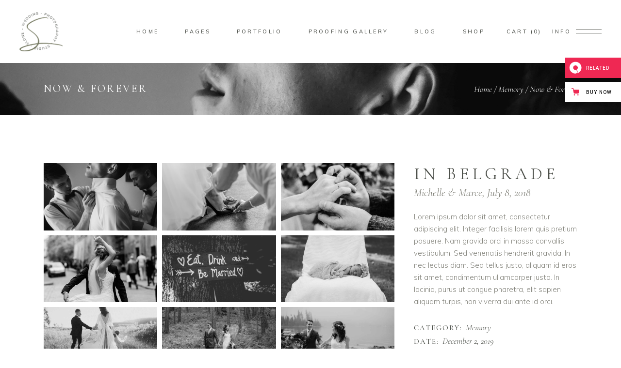

--- FILE ---
content_type: text/html; charset=UTF-8
request_url: https://solene.qodeinteractive.com/portfolio-item/now-forever/
body_size: 19717
content:
<!DOCTYPE html>
<html lang="en-US">
<head>
				
			<meta property="og:url" content="https://solene.qodeinteractive.com/portfolio-item/now-forever/"/>
			<meta property="og:type" content="article"/>
			<meta property="og:title" content="Now &#038; Forever"/>
			<meta property="og:description" content="Lorem ipsum dolor sit amet, consectetur adipiscing elit. Ut vitae  feugiat magna, ut mattis ligula.
"/>
			<meta property="og:image" content="https://solene.qodeinteractive.com/wp-content/uploads/2019/12/h1-port-feauture-img-6.jpg"/>
		
		
		<meta charset="UTF-8"/>
		<link rel="profile" href="https://gmpg.org/xfn/11" />
		
				<meta name="viewport" content="width=device-width,initial-scale=1,user-scalable=yes">
		<title>Now &#038; Forever &#8211; Solene</title>
<meta name='robots' content='max-image-preview:large' />

<!-- Google Tag Manager for WordPress by gtm4wp.com -->
<script data-cfasync="false" data-pagespeed-no-defer>
	var gtm4wp_datalayer_name = "dataLayer";
	var dataLayer = dataLayer || [];
</script>
<!-- End Google Tag Manager for WordPress by gtm4wp.com --><link rel='dns-prefetch' href='//export.qodethemes.com' />
<link rel='dns-prefetch' href='//maps.googleapis.com' />
<link rel='dns-prefetch' href='//static.zdassets.com' />
<link rel='dns-prefetch' href='//fonts.googleapis.com' />
<link rel="alternate" type="application/rss+xml" title="Solene &raquo; Feed" href="https://solene.qodeinteractive.com/feed/" />
<link rel="alternate" type="application/rss+xml" title="Solene &raquo; Comments Feed" href="https://solene.qodeinteractive.com/comments/feed/" />
<link rel="alternate" type="application/rss+xml" title="Solene &raquo; Now &#038; Forever Comments Feed" href="https://solene.qodeinteractive.com/portfolio-item/now-forever/feed/" />
<script type="text/javascript">
/* <![CDATA[ */
window._wpemojiSettings = {"baseUrl":"https:\/\/s.w.org\/images\/core\/emoji\/15.0.3\/72x72\/","ext":".png","svgUrl":"https:\/\/s.w.org\/images\/core\/emoji\/15.0.3\/svg\/","svgExt":".svg","source":{"concatemoji":"https:\/\/solene.qodeinteractive.com\/wp-includes\/js\/wp-emoji-release.min.js?ver=6.6.4"}};
/*! This file is auto-generated */
!function(i,n){var o,s,e;function c(e){try{var t={supportTests:e,timestamp:(new Date).valueOf()};sessionStorage.setItem(o,JSON.stringify(t))}catch(e){}}function p(e,t,n){e.clearRect(0,0,e.canvas.width,e.canvas.height),e.fillText(t,0,0);var t=new Uint32Array(e.getImageData(0,0,e.canvas.width,e.canvas.height).data),r=(e.clearRect(0,0,e.canvas.width,e.canvas.height),e.fillText(n,0,0),new Uint32Array(e.getImageData(0,0,e.canvas.width,e.canvas.height).data));return t.every(function(e,t){return e===r[t]})}function u(e,t,n){switch(t){case"flag":return n(e,"\ud83c\udff3\ufe0f\u200d\u26a7\ufe0f","\ud83c\udff3\ufe0f\u200b\u26a7\ufe0f")?!1:!n(e,"\ud83c\uddfa\ud83c\uddf3","\ud83c\uddfa\u200b\ud83c\uddf3")&&!n(e,"\ud83c\udff4\udb40\udc67\udb40\udc62\udb40\udc65\udb40\udc6e\udb40\udc67\udb40\udc7f","\ud83c\udff4\u200b\udb40\udc67\u200b\udb40\udc62\u200b\udb40\udc65\u200b\udb40\udc6e\u200b\udb40\udc67\u200b\udb40\udc7f");case"emoji":return!n(e,"\ud83d\udc26\u200d\u2b1b","\ud83d\udc26\u200b\u2b1b")}return!1}function f(e,t,n){var r="undefined"!=typeof WorkerGlobalScope&&self instanceof WorkerGlobalScope?new OffscreenCanvas(300,150):i.createElement("canvas"),a=r.getContext("2d",{willReadFrequently:!0}),o=(a.textBaseline="top",a.font="600 32px Arial",{});return e.forEach(function(e){o[e]=t(a,e,n)}),o}function t(e){var t=i.createElement("script");t.src=e,t.defer=!0,i.head.appendChild(t)}"undefined"!=typeof Promise&&(o="wpEmojiSettingsSupports",s=["flag","emoji"],n.supports={everything:!0,everythingExceptFlag:!0},e=new Promise(function(e){i.addEventListener("DOMContentLoaded",e,{once:!0})}),new Promise(function(t){var n=function(){try{var e=JSON.parse(sessionStorage.getItem(o));if("object"==typeof e&&"number"==typeof e.timestamp&&(new Date).valueOf()<e.timestamp+604800&&"object"==typeof e.supportTests)return e.supportTests}catch(e){}return null}();if(!n){if("undefined"!=typeof Worker&&"undefined"!=typeof OffscreenCanvas&&"undefined"!=typeof URL&&URL.createObjectURL&&"undefined"!=typeof Blob)try{var e="postMessage("+f.toString()+"("+[JSON.stringify(s),u.toString(),p.toString()].join(",")+"));",r=new Blob([e],{type:"text/javascript"}),a=new Worker(URL.createObjectURL(r),{name:"wpTestEmojiSupports"});return void(a.onmessage=function(e){c(n=e.data),a.terminate(),t(n)})}catch(e){}c(n=f(s,u,p))}t(n)}).then(function(e){for(var t in e)n.supports[t]=e[t],n.supports.everything=n.supports.everything&&n.supports[t],"flag"!==t&&(n.supports.everythingExceptFlag=n.supports.everythingExceptFlag&&n.supports[t]);n.supports.everythingExceptFlag=n.supports.everythingExceptFlag&&!n.supports.flag,n.DOMReady=!1,n.readyCallback=function(){n.DOMReady=!0}}).then(function(){return e}).then(function(){var e;n.supports.everything||(n.readyCallback(),(e=n.source||{}).concatemoji?t(e.concatemoji):e.wpemoji&&e.twemoji&&(t(e.twemoji),t(e.wpemoji)))}))}((window,document),window._wpemojiSettings);
/* ]]> */
</script>
<style id='wp-emoji-styles-inline-css' type='text/css'>

	img.wp-smiley, img.emoji {
		display: inline !important;
		border: none !important;
		box-shadow: none !important;
		height: 1em !important;
		width: 1em !important;
		margin: 0 0.07em !important;
		vertical-align: -0.1em !important;
		background: none !important;
		padding: 0 !important;
	}
</style>
<link rel='stylesheet' id='wp-block-library-css' href='https://solene.qodeinteractive.com/wp-includes/css/dist/block-library/style.min.css?ver=6.6.4' type='text/css' media='all' />
<style id='classic-theme-styles-inline-css' type='text/css'>
/*! This file is auto-generated */
.wp-block-button__link{color:#fff;background-color:#32373c;border-radius:9999px;box-shadow:none;text-decoration:none;padding:calc(.667em + 2px) calc(1.333em + 2px);font-size:1.125em}.wp-block-file__button{background:#32373c;color:#fff;text-decoration:none}
</style>
<style id='global-styles-inline-css' type='text/css'>
:root{--wp--preset--aspect-ratio--square: 1;--wp--preset--aspect-ratio--4-3: 4/3;--wp--preset--aspect-ratio--3-4: 3/4;--wp--preset--aspect-ratio--3-2: 3/2;--wp--preset--aspect-ratio--2-3: 2/3;--wp--preset--aspect-ratio--16-9: 16/9;--wp--preset--aspect-ratio--9-16: 9/16;--wp--preset--color--black: #000000;--wp--preset--color--cyan-bluish-gray: #abb8c3;--wp--preset--color--white: #ffffff;--wp--preset--color--pale-pink: #f78da7;--wp--preset--color--vivid-red: #cf2e2e;--wp--preset--color--luminous-vivid-orange: #ff6900;--wp--preset--color--luminous-vivid-amber: #fcb900;--wp--preset--color--light-green-cyan: #7bdcb5;--wp--preset--color--vivid-green-cyan: #00d084;--wp--preset--color--pale-cyan-blue: #8ed1fc;--wp--preset--color--vivid-cyan-blue: #0693e3;--wp--preset--color--vivid-purple: #9b51e0;--wp--preset--gradient--vivid-cyan-blue-to-vivid-purple: linear-gradient(135deg,rgba(6,147,227,1) 0%,rgb(155,81,224) 100%);--wp--preset--gradient--light-green-cyan-to-vivid-green-cyan: linear-gradient(135deg,rgb(122,220,180) 0%,rgb(0,208,130) 100%);--wp--preset--gradient--luminous-vivid-amber-to-luminous-vivid-orange: linear-gradient(135deg,rgba(252,185,0,1) 0%,rgba(255,105,0,1) 100%);--wp--preset--gradient--luminous-vivid-orange-to-vivid-red: linear-gradient(135deg,rgba(255,105,0,1) 0%,rgb(207,46,46) 100%);--wp--preset--gradient--very-light-gray-to-cyan-bluish-gray: linear-gradient(135deg,rgb(238,238,238) 0%,rgb(169,184,195) 100%);--wp--preset--gradient--cool-to-warm-spectrum: linear-gradient(135deg,rgb(74,234,220) 0%,rgb(151,120,209) 20%,rgb(207,42,186) 40%,rgb(238,44,130) 60%,rgb(251,105,98) 80%,rgb(254,248,76) 100%);--wp--preset--gradient--blush-light-purple: linear-gradient(135deg,rgb(255,206,236) 0%,rgb(152,150,240) 100%);--wp--preset--gradient--blush-bordeaux: linear-gradient(135deg,rgb(254,205,165) 0%,rgb(254,45,45) 50%,rgb(107,0,62) 100%);--wp--preset--gradient--luminous-dusk: linear-gradient(135deg,rgb(255,203,112) 0%,rgb(199,81,192) 50%,rgb(65,88,208) 100%);--wp--preset--gradient--pale-ocean: linear-gradient(135deg,rgb(255,245,203) 0%,rgb(182,227,212) 50%,rgb(51,167,181) 100%);--wp--preset--gradient--electric-grass: linear-gradient(135deg,rgb(202,248,128) 0%,rgb(113,206,126) 100%);--wp--preset--gradient--midnight: linear-gradient(135deg,rgb(2,3,129) 0%,rgb(40,116,252) 100%);--wp--preset--font-size--small: 13px;--wp--preset--font-size--medium: 20px;--wp--preset--font-size--large: 36px;--wp--preset--font-size--x-large: 42px;--wp--preset--font-family--inter: "Inter", sans-serif;--wp--preset--font-family--cardo: Cardo;--wp--preset--spacing--20: 0.44rem;--wp--preset--spacing--30: 0.67rem;--wp--preset--spacing--40: 1rem;--wp--preset--spacing--50: 1.5rem;--wp--preset--spacing--60: 2.25rem;--wp--preset--spacing--70: 3.38rem;--wp--preset--spacing--80: 5.06rem;--wp--preset--shadow--natural: 6px 6px 9px rgba(0, 0, 0, 0.2);--wp--preset--shadow--deep: 12px 12px 50px rgba(0, 0, 0, 0.4);--wp--preset--shadow--sharp: 6px 6px 0px rgba(0, 0, 0, 0.2);--wp--preset--shadow--outlined: 6px 6px 0px -3px rgba(255, 255, 255, 1), 6px 6px rgba(0, 0, 0, 1);--wp--preset--shadow--crisp: 6px 6px 0px rgba(0, 0, 0, 1);}:where(.is-layout-flex){gap: 0.5em;}:where(.is-layout-grid){gap: 0.5em;}body .is-layout-flex{display: flex;}.is-layout-flex{flex-wrap: wrap;align-items: center;}.is-layout-flex > :is(*, div){margin: 0;}body .is-layout-grid{display: grid;}.is-layout-grid > :is(*, div){margin: 0;}:where(.wp-block-columns.is-layout-flex){gap: 2em;}:where(.wp-block-columns.is-layout-grid){gap: 2em;}:where(.wp-block-post-template.is-layout-flex){gap: 1.25em;}:where(.wp-block-post-template.is-layout-grid){gap: 1.25em;}.has-black-color{color: var(--wp--preset--color--black) !important;}.has-cyan-bluish-gray-color{color: var(--wp--preset--color--cyan-bluish-gray) !important;}.has-white-color{color: var(--wp--preset--color--white) !important;}.has-pale-pink-color{color: var(--wp--preset--color--pale-pink) !important;}.has-vivid-red-color{color: var(--wp--preset--color--vivid-red) !important;}.has-luminous-vivid-orange-color{color: var(--wp--preset--color--luminous-vivid-orange) !important;}.has-luminous-vivid-amber-color{color: var(--wp--preset--color--luminous-vivid-amber) !important;}.has-light-green-cyan-color{color: var(--wp--preset--color--light-green-cyan) !important;}.has-vivid-green-cyan-color{color: var(--wp--preset--color--vivid-green-cyan) !important;}.has-pale-cyan-blue-color{color: var(--wp--preset--color--pale-cyan-blue) !important;}.has-vivid-cyan-blue-color{color: var(--wp--preset--color--vivid-cyan-blue) !important;}.has-vivid-purple-color{color: var(--wp--preset--color--vivid-purple) !important;}.has-black-background-color{background-color: var(--wp--preset--color--black) !important;}.has-cyan-bluish-gray-background-color{background-color: var(--wp--preset--color--cyan-bluish-gray) !important;}.has-white-background-color{background-color: var(--wp--preset--color--white) !important;}.has-pale-pink-background-color{background-color: var(--wp--preset--color--pale-pink) !important;}.has-vivid-red-background-color{background-color: var(--wp--preset--color--vivid-red) !important;}.has-luminous-vivid-orange-background-color{background-color: var(--wp--preset--color--luminous-vivid-orange) !important;}.has-luminous-vivid-amber-background-color{background-color: var(--wp--preset--color--luminous-vivid-amber) !important;}.has-light-green-cyan-background-color{background-color: var(--wp--preset--color--light-green-cyan) !important;}.has-vivid-green-cyan-background-color{background-color: var(--wp--preset--color--vivid-green-cyan) !important;}.has-pale-cyan-blue-background-color{background-color: var(--wp--preset--color--pale-cyan-blue) !important;}.has-vivid-cyan-blue-background-color{background-color: var(--wp--preset--color--vivid-cyan-blue) !important;}.has-vivid-purple-background-color{background-color: var(--wp--preset--color--vivid-purple) !important;}.has-black-border-color{border-color: var(--wp--preset--color--black) !important;}.has-cyan-bluish-gray-border-color{border-color: var(--wp--preset--color--cyan-bluish-gray) !important;}.has-white-border-color{border-color: var(--wp--preset--color--white) !important;}.has-pale-pink-border-color{border-color: var(--wp--preset--color--pale-pink) !important;}.has-vivid-red-border-color{border-color: var(--wp--preset--color--vivid-red) !important;}.has-luminous-vivid-orange-border-color{border-color: var(--wp--preset--color--luminous-vivid-orange) !important;}.has-luminous-vivid-amber-border-color{border-color: var(--wp--preset--color--luminous-vivid-amber) !important;}.has-light-green-cyan-border-color{border-color: var(--wp--preset--color--light-green-cyan) !important;}.has-vivid-green-cyan-border-color{border-color: var(--wp--preset--color--vivid-green-cyan) !important;}.has-pale-cyan-blue-border-color{border-color: var(--wp--preset--color--pale-cyan-blue) !important;}.has-vivid-cyan-blue-border-color{border-color: var(--wp--preset--color--vivid-cyan-blue) !important;}.has-vivid-purple-border-color{border-color: var(--wp--preset--color--vivid-purple) !important;}.has-vivid-cyan-blue-to-vivid-purple-gradient-background{background: var(--wp--preset--gradient--vivid-cyan-blue-to-vivid-purple) !important;}.has-light-green-cyan-to-vivid-green-cyan-gradient-background{background: var(--wp--preset--gradient--light-green-cyan-to-vivid-green-cyan) !important;}.has-luminous-vivid-amber-to-luminous-vivid-orange-gradient-background{background: var(--wp--preset--gradient--luminous-vivid-amber-to-luminous-vivid-orange) !important;}.has-luminous-vivid-orange-to-vivid-red-gradient-background{background: var(--wp--preset--gradient--luminous-vivid-orange-to-vivid-red) !important;}.has-very-light-gray-to-cyan-bluish-gray-gradient-background{background: var(--wp--preset--gradient--very-light-gray-to-cyan-bluish-gray) !important;}.has-cool-to-warm-spectrum-gradient-background{background: var(--wp--preset--gradient--cool-to-warm-spectrum) !important;}.has-blush-light-purple-gradient-background{background: var(--wp--preset--gradient--blush-light-purple) !important;}.has-blush-bordeaux-gradient-background{background: var(--wp--preset--gradient--blush-bordeaux) !important;}.has-luminous-dusk-gradient-background{background: var(--wp--preset--gradient--luminous-dusk) !important;}.has-pale-ocean-gradient-background{background: var(--wp--preset--gradient--pale-ocean) !important;}.has-electric-grass-gradient-background{background: var(--wp--preset--gradient--electric-grass) !important;}.has-midnight-gradient-background{background: var(--wp--preset--gradient--midnight) !important;}.has-small-font-size{font-size: var(--wp--preset--font-size--small) !important;}.has-medium-font-size{font-size: var(--wp--preset--font-size--medium) !important;}.has-large-font-size{font-size: var(--wp--preset--font-size--large) !important;}.has-x-large-font-size{font-size: var(--wp--preset--font-size--x-large) !important;}
:where(.wp-block-post-template.is-layout-flex){gap: 1.25em;}:where(.wp-block-post-template.is-layout-grid){gap: 1.25em;}
:where(.wp-block-columns.is-layout-flex){gap: 2em;}:where(.wp-block-columns.is-layout-grid){gap: 2em;}
:root :where(.wp-block-pullquote){font-size: 1.5em;line-height: 1.6;}
</style>
<link rel='stylesheet' id='titan-adminbar-styles-css' href='https://solene.qodeinteractive.com/wp-content/plugins/anti-spam/assets/css/admin-bar.css?ver=7.3.6' type='text/css' media='all' />
<link rel='stylesheet' id='contact-form-7-css' href='https://solene.qodeinteractive.com/wp-content/plugins/contact-form-7/includes/css/styles.css?ver=5.9.8' type='text/css' media='all' />
<link rel='stylesheet' id='rabbit_css-css' href='https://export.qodethemes.com/_toolbar/assets/css/rbt-modules.css?ver=6.6.4' type='text/css' media='all' />
<style id='woocommerce-inline-inline-css' type='text/css'>
.woocommerce form .form-row .required { visibility: visible; }
</style>
<link rel='stylesheet' id='ppress-frontend-css' href='https://solene.qodeinteractive.com/wp-content/plugins/wp-user-avatar/assets/css/frontend.min.css?ver=4.15.13' type='text/css' media='all' />
<link rel='stylesheet' id='ppress-flatpickr-css' href='https://solene.qodeinteractive.com/wp-content/plugins/wp-user-avatar/assets/flatpickr/flatpickr.min.css?ver=4.15.13' type='text/css' media='all' />
<link rel='stylesheet' id='ppress-select2-css' href='https://solene.qodeinteractive.com/wp-content/plugins/wp-user-avatar/assets/select2/select2.min.css?ver=6.6.4' type='text/css' media='all' />
<link rel='stylesheet' id='solene-elated-default-style-css' href='https://solene.qodeinteractive.com/wp-content/themes/solene/style.css?ver=6.6.4' type='text/css' media='all' />
<link rel='stylesheet' id='solene-elated-modules-css' href='https://solene.qodeinteractive.com/wp-content/themes/solene/assets/css/modules.min.css?ver=6.6.4' type='text/css' media='all' />
<link rel='stylesheet' id='solene-elated-dripicons-css' href='https://solene.qodeinteractive.com/wp-content/themes/solene/framework/lib/icons-pack/dripicons/dripicons.css?ver=6.6.4' type='text/css' media='all' />
<link rel='stylesheet' id='solene-elated-font_elegant-css' href='https://solene.qodeinteractive.com/wp-content/themes/solene/framework/lib/icons-pack/elegant-icons/style.min.css?ver=6.6.4' type='text/css' media='all' />
<link rel='stylesheet' id='solene-elated-font_awesome-css' href='https://solene.qodeinteractive.com/wp-content/themes/solene/framework/lib/icons-pack/font-awesome/css/fontawesome-all.min.css?ver=6.6.4' type='text/css' media='all' />
<link rel='stylesheet' id='solene-elated-ion_icons-css' href='https://solene.qodeinteractive.com/wp-content/themes/solene/framework/lib/icons-pack/ion-icons/css/ionicons.min.css?ver=6.6.4' type='text/css' media='all' />
<link rel='stylesheet' id='solene-elated-linea_icons-css' href='https://solene.qodeinteractive.com/wp-content/themes/solene/framework/lib/icons-pack/linea-icons/style.css?ver=6.6.4' type='text/css' media='all' />
<link rel='stylesheet' id='solene-elated-linear_icons-css' href='https://solene.qodeinteractive.com/wp-content/themes/solene/framework/lib/icons-pack/linear-icons/style.css?ver=6.6.4' type='text/css' media='all' />
<link rel='stylesheet' id='solene-elated-simple_line_icons-css' href='https://solene.qodeinteractive.com/wp-content/themes/solene/framework/lib/icons-pack/simple-line-icons/simple-line-icons.css?ver=6.6.4' type='text/css' media='all' />
<link rel='stylesheet' id='mediaelement-css' href='https://solene.qodeinteractive.com/wp-includes/js/mediaelement/mediaelementplayer-legacy.min.css?ver=4.2.17' type='text/css' media='all' />
<link rel='stylesheet' id='wp-mediaelement-css' href='https://solene.qodeinteractive.com/wp-includes/js/mediaelement/wp-mediaelement.min.css?ver=6.6.4' type='text/css' media='all' />
<link rel='stylesheet' id='solene-elated-woo-css' href='https://solene.qodeinteractive.com/wp-content/themes/solene/assets/css/woocommerce.min.css?ver=6.6.4' type='text/css' media='all' />
<style id='solene-elated-woo-inline-css' type='text/css'>
.postid-1071 .eltdf-content .eltdf-content-inner > .eltdf-container > .eltdf-container-inner, .postid-1071 .eltdf-content .eltdf-content-inner > .eltdf-full-width > .eltdf-full-width-inner { padding: 100px 0 0 0;}@media only screen and (max-width: 1024px) {.postid-1071 .eltdf-content .eltdf-content-inner > .eltdf-container > .eltdf-container-inner, .postid-1071 .eltdf-content .eltdf-content-inner > .eltdf-full-width > .eltdf-full-width-inner { padding: 100px 0 0 0;}}.postid-1071 .eltdf-content .eltdf-content-inner > .eltdf-container > .eltdf-container-inner, .postid-1071 .eltdf-content .eltdf-content-inner > .eltdf-full-width > .eltdf-full-width-inner { padding: 100px 0 0 0;}@media only screen and (max-width: 1024px) {.postid-1071 .eltdf-content .eltdf-content-inner > .eltdf-container > .eltdf-container-inner, .postid-1071 .eltdf-content .eltdf-content-inner > .eltdf-full-width > .eltdf-full-width-inner { padding: 100px 0 0 0;}}.eltdf-st-loader .eltdf-rotate-circles > div, .eltdf-st-loader .pulse, .eltdf-st-loader .double_pulse .double-bounce1, .eltdf-st-loader .double_pulse .double-bounce2, .eltdf-st-loader .cube, .eltdf-st-loader .rotating_cubes .cube1, .eltdf-st-loader .rotating_cubes .cube2, .eltdf-st-loader .stripes > div, .eltdf-st-loader .wave > div, .eltdf-st-loader .two_rotating_circles .dot1, .eltdf-st-loader .two_rotating_circles .dot2, .eltdf-st-loader .five_rotating_circles .container1 > div, .eltdf-st-loader .five_rotating_circles .container2 > div, .eltdf-st-loader .five_rotating_circles .container3 > div, .eltdf-st-loader .atom .ball-1:before, .eltdf-st-loader .atom .ball-2:before, .eltdf-st-loader .atom .ball-3:before, .eltdf-st-loader .atom .ball-4:before, .eltdf-st-loader .clock .ball:before, .eltdf-st-loader .mitosis .ball, .eltdf-st-loader .lines .line1, .eltdf-st-loader .lines .line2, .eltdf-st-loader .lines .line3, .eltdf-st-loader .lines .line4, .eltdf-st-loader .fussion .ball, .eltdf-st-loader .fussion .ball-1, .eltdf-st-loader .fussion .ball-2, .eltdf-st-loader .fussion .ball-3, .eltdf-st-loader .fussion .ball-4, .eltdf-st-loader .wave_circles .ball, .eltdf-st-loader .pulse_circles .ball { background-color: #84847c;}.eltdf-st-loader .eltdf-solene-spinner .eltdf-solene-spinner-text .eltdf-solene-spinner-title { color: #84847c;}.eltdf-st-loader .eltdf-solene-spinner .eltdf-solene-spinner-background { background-image: url(https://solene.qodeinteractive.com/wp-content/uploads/2020/01/landing-background-img.jpg);}.eltdf-st-loader .eltdf-solene-spinner .eltdf-solene-spinner-image-holder { background-image: url(https://solene.qodeinteractive.com/wp-content/uploads/2020/01/loading-spinner-image.png);}
</style>
<link rel='stylesheet' id='solene-elated-woo-responsive-css' href='https://solene.qodeinteractive.com/wp-content/themes/solene/assets/css/woocommerce-responsive.min.css?ver=6.6.4' type='text/css' media='all' />
<link rel='stylesheet' id='solene-elated-style-dynamic-css' href='https://solene.qodeinteractive.com/wp-content/themes/solene/assets/css/style_dynamic.css?ver=1767085158' type='text/css' media='all' />
<link rel='stylesheet' id='solene-elated-modules-responsive-css' href='https://solene.qodeinteractive.com/wp-content/themes/solene/assets/css/modules-responsive.min.css?ver=6.6.4' type='text/css' media='all' />
<link rel='stylesheet' id='solene-elated-style-dynamic-responsive-css' href='https://solene.qodeinteractive.com/wp-content/themes/solene/assets/css/style_dynamic_responsive.css?ver=1767085158' type='text/css' media='all' />
<link rel='stylesheet' id='solene-elated-google-fonts-css' href='https://fonts.googleapis.com/css?family=Muli%3A300%2C300i%2C400%2C400i%2C500%2C600%2C700%7CCormorant+Garamond%3A300%2C300i%2C400%2C400i%2C500%2C600%2C700&#038;subset=latin-ext&#038;ver=1.0.0' type='text/css' media='all' />
<link rel='stylesheet' id='solene-core-dashboard-style-css' href='https://solene.qodeinteractive.com/wp-content/plugins/solene-core/core-dashboard/assets/css/core-dashboard.min.css?ver=6.6.4' type='text/css' media='all' />
<link rel='stylesheet' id='js_composer_front-css' href='https://solene.qodeinteractive.com/wp-content/plugins/js_composer/assets/css/js_composer.min.css?ver=7.9' type='text/css' media='all' />
<link rel='stylesheet' id='qode-zendesk-chat-css' href='https://solene.qodeinteractive.com/wp-content/plugins/qode-zendesk-chat//assets/main.css?ver=6.6.4' type='text/css' media='all' />
<script type="text/javascript" src="https://solene.qodeinteractive.com/wp-includes/js/jquery/jquery.min.js?ver=3.7.1" id="jquery-core-js"></script>
<script type="text/javascript" src="https://solene.qodeinteractive.com/wp-includes/js/jquery/jquery-migrate.min.js?ver=3.4.1" id="jquery-migrate-js"></script>
<script type="text/javascript" src="//solene.qodeinteractive.com/wp-content/plugins/revslider/sr6/assets/js/rbtools.min.js?ver=6.7.18" async id="tp-tools-js"></script>
<script type="text/javascript" src="//solene.qodeinteractive.com/wp-content/plugins/revslider/sr6/assets/js/rs6.min.js?ver=6.7.18" async id="revmin-js"></script>
<script type="text/javascript" src="https://solene.qodeinteractive.com/wp-content/plugins/woocommerce/assets/js/jquery-blockui/jquery.blockUI.min.js?ver=2.7.0-wc.9.2.4" id="jquery-blockui-js" data-wp-strategy="defer"></script>
<script type="text/javascript" id="wc-add-to-cart-js-extra">
/* <![CDATA[ */
var wc_add_to_cart_params = {"ajax_url":"\/wp-admin\/admin-ajax.php","wc_ajax_url":"\/?wc-ajax=%%endpoint%%","i18n_view_cart":"View cart","cart_url":"https:\/\/solene.qodeinteractive.com\/cart\/","is_cart":"","cart_redirect_after_add":"no"};
/* ]]> */
</script>
<script type="text/javascript" src="https://solene.qodeinteractive.com/wp-content/plugins/woocommerce/assets/js/frontend/add-to-cart.min.js?ver=9.2.4" id="wc-add-to-cart-js" data-wp-strategy="defer"></script>
<script type="text/javascript" src="https://solene.qodeinteractive.com/wp-content/plugins/woocommerce/assets/js/js-cookie/js.cookie.min.js?ver=2.1.4-wc.9.2.4" id="js-cookie-js" defer="defer" data-wp-strategy="defer"></script>
<script type="text/javascript" id="woocommerce-js-extra">
/* <![CDATA[ */
var woocommerce_params = {"ajax_url":"\/wp-admin\/admin-ajax.php","wc_ajax_url":"\/?wc-ajax=%%endpoint%%"};
/* ]]> */
</script>
<script type="text/javascript" src="https://solene.qodeinteractive.com/wp-content/plugins/woocommerce/assets/js/frontend/woocommerce.min.js?ver=9.2.4" id="woocommerce-js" defer="defer" data-wp-strategy="defer"></script>
<script type="text/javascript" src="https://solene.qodeinteractive.com/wp-content/plugins/wp-user-avatar/assets/flatpickr/flatpickr.min.js?ver=4.15.13" id="ppress-flatpickr-js"></script>
<script type="text/javascript" src="https://solene.qodeinteractive.com/wp-content/plugins/wp-user-avatar/assets/select2/select2.min.js?ver=4.15.13" id="ppress-select2-js"></script>
<script type="text/javascript" src="https://solene.qodeinteractive.com/wp-content/plugins/js_composer/assets/js/vendors/woocommerce-add-to-cart.js?ver=7.9" id="vc_woocommerce-add-to-cart-js-js"></script>
<script type="text/javascript" src="https://solene.qodeinteractive.com/wp-content/plugins/woocommerce/assets/js/select2/select2.full.min.js?ver=4.0.3-wc.9.2.4" id="select2-js" defer="defer" data-wp-strategy="defer"></script>
<script></script><link rel="https://api.w.org/" href="https://solene.qodeinteractive.com/wp-json/" /><link rel="EditURI" type="application/rsd+xml" title="RSD" href="https://solene.qodeinteractive.com/xmlrpc.php?rsd" />
<meta name="generator" content="WordPress 6.6.4" />
<meta name="generator" content="WooCommerce 9.2.4" />
<link rel="canonical" href="https://solene.qodeinteractive.com/portfolio-item/now-forever/" />
<link rel='shortlink' href='https://solene.qodeinteractive.com/?p=1071' />
<link rel="alternate" title="oEmbed (JSON)" type="application/json+oembed" href="https://solene.qodeinteractive.com/wp-json/oembed/1.0/embed?url=https%3A%2F%2Fsolene.qodeinteractive.com%2Fportfolio-item%2Fnow-forever%2F" />
<link rel="alternate" title="oEmbed (XML)" type="text/xml+oembed" href="https://solene.qodeinteractive.com/wp-json/oembed/1.0/embed?url=https%3A%2F%2Fsolene.qodeinteractive.com%2Fportfolio-item%2Fnow-forever%2F&#038;format=xml" />

<!-- Google Tag Manager for WordPress by gtm4wp.com -->
<!-- GTM Container placement set to footer -->
<script data-cfasync="false" data-pagespeed-no-defer>
	var dataLayer_content = {"pagePostType":"portfolio-item","pagePostType2":"single-portfolio-item","pagePostAuthor":"admin"};
	dataLayer.push( dataLayer_content );
</script>
<script data-cfasync="false">
(function(w,d,s,l,i){w[l]=w[l]||[];w[l].push({'gtm.start':
new Date().getTime(),event:'gtm.js'});var f=d.getElementsByTagName(s)[0],
j=d.createElement(s),dl=l!='dataLayer'?'&l='+l:'';j.async=true;j.src=
'//www.googletagmanager.com/gtm.js?id='+i+dl;f.parentNode.insertBefore(j,f);
})(window,document,'script','dataLayer','GTM-KLJLSX7');
</script>
<!-- End Google Tag Manager for WordPress by gtm4wp.com -->	<noscript><style>.woocommerce-product-gallery{ opacity: 1 !important; }</style></noscript>
	<meta name="generator" content="Powered by WPBakery Page Builder - drag and drop page builder for WordPress."/>
<meta name="generator" content="Powered by Slider Revolution 6.7.18 - responsive, Mobile-Friendly Slider Plugin for WordPress with comfortable drag and drop interface." />
<style id='wp-fonts-local' type='text/css'>
@font-face{font-family:Inter;font-style:normal;font-weight:300 900;font-display:fallback;src:url('https://solene.qodeinteractive.com/wp-content/plugins/woocommerce/assets/fonts/Inter-VariableFont_slnt,wght.woff2') format('woff2');font-stretch:normal;}
@font-face{font-family:Cardo;font-style:normal;font-weight:400;font-display:fallback;src:url('https://solene.qodeinteractive.com/wp-content/plugins/woocommerce/assets/fonts/cardo_normal_400.woff2') format('woff2');}
</style>
<link rel="icon" href="https://solene.qodeinteractive.com/wp-content/uploads/2020/01/cropped-Favicon-bold-32x32.png" sizes="32x32" />
<link rel="icon" href="https://solene.qodeinteractive.com/wp-content/uploads/2020/01/cropped-Favicon-bold-192x192.png" sizes="192x192" />
<link rel="apple-touch-icon" href="https://solene.qodeinteractive.com/wp-content/uploads/2020/01/cropped-Favicon-bold-180x180.png" />
<meta name="msapplication-TileImage" content="https://solene.qodeinteractive.com/wp-content/uploads/2020/01/cropped-Favicon-bold-270x270.png" />
<script>function setREVStartSize(e){
			//window.requestAnimationFrame(function() {
				window.RSIW = window.RSIW===undefined ? window.innerWidth : window.RSIW;
				window.RSIH = window.RSIH===undefined ? window.innerHeight : window.RSIH;
				try {
					var pw = document.getElementById(e.c).parentNode.offsetWidth,
						newh;
					pw = pw===0 || isNaN(pw) || (e.l=="fullwidth" || e.layout=="fullwidth") ? window.RSIW : pw;
					e.tabw = e.tabw===undefined ? 0 : parseInt(e.tabw);
					e.thumbw = e.thumbw===undefined ? 0 : parseInt(e.thumbw);
					e.tabh = e.tabh===undefined ? 0 : parseInt(e.tabh);
					e.thumbh = e.thumbh===undefined ? 0 : parseInt(e.thumbh);
					e.tabhide = e.tabhide===undefined ? 0 : parseInt(e.tabhide);
					e.thumbhide = e.thumbhide===undefined ? 0 : parseInt(e.thumbhide);
					e.mh = e.mh===undefined || e.mh=="" || e.mh==="auto" ? 0 : parseInt(e.mh,0);
					if(e.layout==="fullscreen" || e.l==="fullscreen")
						newh = Math.max(e.mh,window.RSIH);
					else{
						e.gw = Array.isArray(e.gw) ? e.gw : [e.gw];
						for (var i in e.rl) if (e.gw[i]===undefined || e.gw[i]===0) e.gw[i] = e.gw[i-1];
						e.gh = e.el===undefined || e.el==="" || (Array.isArray(e.el) && e.el.length==0)? e.gh : e.el;
						e.gh = Array.isArray(e.gh) ? e.gh : [e.gh];
						for (var i in e.rl) if (e.gh[i]===undefined || e.gh[i]===0) e.gh[i] = e.gh[i-1];
											
						var nl = new Array(e.rl.length),
							ix = 0,
							sl;
						e.tabw = e.tabhide>=pw ? 0 : e.tabw;
						e.thumbw = e.thumbhide>=pw ? 0 : e.thumbw;
						e.tabh = e.tabhide>=pw ? 0 : e.tabh;
						e.thumbh = e.thumbhide>=pw ? 0 : e.thumbh;
						for (var i in e.rl) nl[i] = e.rl[i]<window.RSIW ? 0 : e.rl[i];
						sl = nl[0];
						for (var i in nl) if (sl>nl[i] && nl[i]>0) { sl = nl[i]; ix=i;}
						var m = pw>(e.gw[ix]+e.tabw+e.thumbw) ? 1 : (pw-(e.tabw+e.thumbw)) / (e.gw[ix]);
						newh =  (e.gh[ix] * m) + (e.tabh + e.thumbh);
					}
					var el = document.getElementById(e.c);
					if (el!==null && el) el.style.height = newh+"px";
					el = document.getElementById(e.c+"_wrapper");
					if (el!==null && el) {
						el.style.height = newh+"px";
						el.style.display = "block";
					}
				} catch(e){
					console.log("Failure at Presize of Slider:" + e)
				}
			//});
		  };</script>
<noscript><style> .wpb_animate_when_almost_visible { opacity: 1; }</style></noscript></head>
<body class="portfolio-item-template-default single single-portfolio-item postid-1071 theme-solene solene-core-2.3.3 woocommerce-no-js solene-ver-3.4 eltdf-smooth-page-transitions eltdf-grid-1300 eltdf-wide-dropdown-menu-content-in-grid eltdf-follow-portfolio-info eltdf-sticky-header-on-scroll-down-up eltdf-dropdown-animate-height eltdf-header-standard eltdf-menu-area-shadow-disable eltdf-menu-area-in-grid-shadow-disable eltdf-menu-area-border-disable eltdf-menu-area-in-grid-border-disable eltdf-logo-area-border-disable eltdf-logo-area-in-grid-border-disable eltdf-header-vertical-shadow-disable eltdf-header-vertical-border-disable eltdf-side-menu-slide-from-right eltdf-woocommerce-columns-3 eltdf-woo-normal-space eltdf-woo-pl-info-below-image woo-rating-stars-disabled eltdf-woo-single-thumb-below-image eltdf-woo-single-has-pretty-photo eltdf-default-mobile-header eltdf-sticky-up-mobile-header wpb-js-composer js-comp-ver-7.9 vc_responsive" itemscope itemtype="https://schema.org/WebPage">
    	    <div class="eltdf-wrapper">
        <div class="eltdf-wrapper-inner">
            
<header class="eltdf-page-header">
		
				
	<div class="eltdf-menu-area eltdf-menu-center">
				
						
			<div class="eltdf-vertical-align-containers">
				<div class="eltdf-position-left"><!--
				 --><div class="eltdf-position-left-inner">
						
	
	<div class="eltdf-logo-wrapper">
		<a itemprop="url" href="https://solene.qodeinteractive.com/" style="height: 81px;">
			<img itemprop="image" class="eltdf-normal-logo" src="https://solene.qodeinteractive.com/wp-content/uploads/2019/12/logo-dark-1.png" width="180" height="163"  alt="logo"/>
			<img itemprop="image" class="eltdf-dark-logo" src="https://solene.qodeinteractive.com/wp-content/uploads/2019/12/logo-dark-1.png" width="180" height="163"  alt="dark logo"/>			<img itemprop="image" class="eltdf-light-logo" src="https://solene.qodeinteractive.com/wp-content/uploads/2020/01/logo-main-light.png" width="180" height="178"  alt="light logo"/>		</a>
	</div>

											</div>
				</div>
									<div class="eltdf-position-center"><!--
					 --><div class="eltdf-position-center-inner">
								
	<nav class="eltdf-main-menu eltdf-drop-down eltdf-default-nav">
		<ul id="menu-main-menu" class="clearfix"><li id="nav-menu-item-28" class="menu-item menu-item-type-custom menu-item-object-custom menu-item-has-children  has_sub narrow"><a href="#" class=" no_link" onclick="JavaScript: return false;"><span class="item_outer"><span class="item_text">Home</span><i class="eltdf-menu-arrow fa fa-angle-down"></i></span></a>
<div class="second"><div class="inner"><ul>
	<li id="nav-menu-item-140" class="menu-item menu-item-type-post_type menu-item-object-page menu-item-home "><a href="https://solene.qodeinteractive.com/" class=""><span class="item_outer"><span class="item_text">Main Home</span></span></a></li>
	<li id="nav-menu-item-168" class="menu-item menu-item-type-post_type menu-item-object-page "><a href="https://solene.qodeinteractive.com/carousel-gallery/" class=""><span class="item_outer"><span class="item_text">Carousel Gallery</span></span></a></li>
	<li id="nav-menu-item-2190" class="menu-item menu-item-type-post_type menu-item-object-page "><a href="https://solene.qodeinteractive.com/passepartout-slider/" class=""><span class="item_outer"><span class="item_text">Passepartout Slider</span></span></a></li>
	<li id="nav-menu-item-372" class="menu-item menu-item-type-post_type menu-item-object-page "><a href="https://solene.qodeinteractive.com/interactive-links/" class=""><span class="item_outer"><span class="item_text">Interactive Links</span></span></a></li>
	<li id="nav-menu-item-588" class="menu-item menu-item-type-post_type menu-item-object-page "><a href="https://solene.qodeinteractive.com/parallax-showcase/" class=""><span class="item_outer"><span class="item_text">Parallax Showcase</span></span></a></li>
	<li id="nav-menu-item-396" class="menu-item menu-item-type-post_type menu-item-object-page "><a href="https://solene.qodeinteractive.com/metro-gallery/" class=""><span class="item_outer"><span class="item_text">Metro Gallery</span></span></a></li>
	<li id="nav-menu-item-3652" class="menu-item menu-item-type-post_type menu-item-object-page "><a href="https://solene.qodeinteractive.com/wedding-photography/" class=""><span class="item_outer"><span class="item_text">Wedding Photography</span></span></a></li>
	<li id="nav-menu-item-626" class="menu-item menu-item-type-post_type menu-item-object-page "><a href="https://solene.qodeinteractive.com/horizontal-gallery/" class=""><span class="item_outer"><span class="item_text">Horizontal Gallery</span></span></a></li>
	<li id="nav-menu-item-481" class="menu-item menu-item-type-post_type menu-item-object-page "><a href="https://solene.qodeinteractive.com/photography-studio/" class=""><span class="item_outer"><span class="item_text">Photography Studio</span></span></a></li>
	<li id="nav-menu-item-1430" class="menu-item menu-item-type-post_type menu-item-object-page "><a href="https://solene.qodeinteractive.com/gallery-minimal/" class=""><span class="item_outer"><span class="item_text">Gallery Minimal</span></span></a></li>
	<li id="nav-menu-item-689" class="menu-item menu-item-type-post_type menu-item-object-page "><a href="https://solene.qodeinteractive.com/split-showcase/" class=""><span class="item_outer"><span class="item_text">Split Showcase</span></span></a></li>
	<li id="nav-menu-item-638" class="menu-item menu-item-type-post_type menu-item-object-page "><a href="https://solene.qodeinteractive.com/fullscreen-home/" class=""><span class="item_outer"><span class="item_text">Fullscreen Home</span></span></a></li>
	<li id="nav-menu-item-3616" class="menu-item menu-item-type-post_type menu-item-object-page "><a href="https://solene.qodeinteractive.com/landing/" class=""><span class="item_outer"><span class="item_text">Landing</span></span></a></li>
</ul></div></div>
</li>
<li id="nav-menu-item-29" class="menu-item menu-item-type-custom menu-item-object-custom menu-item-has-children  has_sub narrow"><a href="#" class=" no_link" onclick="JavaScript: return false;"><span class="item_outer"><span class="item_text">Pages</span><i class="eltdf-menu-arrow fa fa-angle-down"></i></span></a>
<div class="second"><div class="inner"><ul>
	<li id="nav-menu-item-1405" class="menu-item menu-item-type-post_type menu-item-object-page "><a href="https://solene.qodeinteractive.com/about-me/" class=""><span class="item_outer"><span class="item_text">About Me</span></span></a></li>
	<li id="nav-menu-item-1257" class="menu-item menu-item-type-post_type menu-item-object-page "><a href="https://solene.qodeinteractive.com/about-us/" class=""><span class="item_outer"><span class="item_text">About Us</span></span></a></li>
	<li id="nav-menu-item-1232" class="menu-item menu-item-type-post_type menu-item-object-page "><a href="https://solene.qodeinteractive.com/contact/" class=""><span class="item_outer"><span class="item_text">Contact</span></span></a></li>
	<li id="nav-menu-item-1805" class="menu-item menu-item-type-post_type menu-item-object-page "><a href="https://solene.qodeinteractive.com/contact-2/" class=""><span class="item_outer"><span class="item_text">Contact II</span></span></a></li>
	<li id="nav-menu-item-3460" class="menu-item menu-item-type-post_type menu-item-object-page "><a href="https://solene.qodeinteractive.com/our-process/" class=""><span class="item_outer"><span class="item_text">Our Process</span></span></a></li>
	<li id="nav-menu-item-1131" class="menu-item menu-item-type-post_type menu-item-object-page "><a href="https://solene.qodeinteractive.com/our-services/" class=""><span class="item_outer"><span class="item_text">Our Services</span></span></a></li>
	<li id="nav-menu-item-1119" class="menu-item menu-item-type-post_type menu-item-object-page "><a href="https://solene.qodeinteractive.com/our-team/" class=""><span class="item_outer"><span class="item_text">Our Team</span></span></a></li>
</ul></div></div>
</li>
<li id="nav-menu-item-31" class="menu-item menu-item-type-custom menu-item-object-custom menu-item-has-children  has_sub wide"><a href="#" class=" no_link" onclick="JavaScript: return false;"><span class="item_outer"><span class="item_text">Portfolio</span><i class="eltdf-menu-arrow fa fa-angle-down"></i></span></a>
<div class="second"><div class="inner"><ul>
	<li id="nav-menu-item-822" class="menu-item menu-item-type-custom menu-item-object-custom menu-item-has-children sub"><a href="#" class=" no_link" onclick="JavaScript: return false;"><span class="item_outer"><span class="item_text">Types</span></span></a>
	<ul>
		<li id="nav-menu-item-2520" class="menu-item menu-item-type-post_type menu-item-object-page "><a href="https://solene.qodeinteractive.com/portfolio/standard/" class=""><span class="item_outer"><span class="item_text">Standard</span></span></a></li>
		<li id="nav-menu-item-2519" class="menu-item menu-item-type-post_type menu-item-object-page "><a href="https://solene.qodeinteractive.com/portfolio/gallery/" class=""><span class="item_outer"><span class="item_text">Gallery</span></span></a></li>
		<li id="nav-menu-item-2518" class="menu-item menu-item-type-post_type menu-item-object-page "><a href="https://solene.qodeinteractive.com/portfolio/masonry/" class=""><span class="item_outer"><span class="item_text">Masonry</span></span></a></li>
		<li id="nav-menu-item-2517" class="menu-item menu-item-type-post_type menu-item-object-page "><a href="https://solene.qodeinteractive.com/portfolio/pinterest/" class=""><span class="item_outer"><span class="item_text">Pinterest</span></span></a></li>
	</ul>
</li>
	<li id="nav-menu-item-2504" class="menu-item menu-item-type-custom menu-item-object-custom menu-item-has-children sub"><a href="#" class=" no_link" onclick="JavaScript: return false;"><span class="item_outer"><span class="item_text">Hover Types</span></span></a>
	<ul>
		<li id="nav-menu-item-2536" class="menu-item menu-item-type-post_type menu-item-object-page "><a href="https://solene.qodeinteractive.com/portfolio/standard-move/" class=""><span class="item_outer"><span class="item_text">Standard Move</span></span></a></li>
		<li id="nav-menu-item-2535" class="menu-item menu-item-type-post_type menu-item-object-page "><a href="https://solene.qodeinteractive.com/portfolio/gallery-overlay/" class=""><span class="item_outer"><span class="item_text">Gallery Overlay</span></span></a></li>
		<li id="nav-menu-item-2545" class="menu-item menu-item-type-post_type menu-item-object-page "><a href="https://solene.qodeinteractive.com/portfolio/gallery-overlay-predefined/" class=""><span class="item_outer"><span class="item_text">Overlay Predefined</span></span></a></li>
		<li id="nav-menu-item-2548" class="menu-item menu-item-type-post_type menu-item-object-page "><a href="https://solene.qodeinteractive.com/portfolio/standard-zoom-out/" class=""><span class="item_outer"><span class="item_text">Standard Zoom Out</span></span></a></li>
	</ul>
</li>
	<li id="nav-menu-item-820" class="menu-item menu-item-type-custom menu-item-object-custom menu-item-has-children sub"><a href="#" class=" no_link" onclick="JavaScript: return false;"><span class="item_outer"><span class="item_text">Layouts</span></span></a>
	<ul>
		<li id="nav-menu-item-821" class="menu-item menu-item-type-post_type menu-item-object-page "><a href="https://solene.qodeinteractive.com/portfolio/two-columns/" class=""><span class="item_outer"><span class="item_text">Two Columns</span></span></a></li>
		<li id="nav-menu-item-1001" class="menu-item menu-item-type-post_type menu-item-object-page "><a href="https://solene.qodeinteractive.com/portfolio/three-columns/" class=""><span class="item_outer"><span class="item_text">Three Columns</span></span></a></li>
		<li id="nav-menu-item-1000" class="menu-item menu-item-type-post_type menu-item-object-page "><a href="https://solene.qodeinteractive.com/portfolio/four-columns/" class=""><span class="item_outer"><span class="item_text">Four Columns</span></span></a></li>
		<li id="nav-menu-item-999" class="menu-item menu-item-type-post_type menu-item-object-page "><a href="https://solene.qodeinteractive.com/portfolio/four-columns-wide/" class=""><span class="item_outer"><span class="item_text">Four Columns Wide</span></span></a></li>
		<li id="nav-menu-item-2861" class="menu-item menu-item-type-post_type menu-item-object-page "><a href="https://solene.qodeinteractive.com/portfolio/five-columns/" class=""><span class="item_outer"><span class="item_text">Five Columns</span></span></a></li>
		<li id="nav-menu-item-2862" class="menu-item menu-item-type-post_type menu-item-object-page "><a href="https://solene.qodeinteractive.com/portfolio/five-columns-wide/" class=""><span class="item_outer"><span class="item_text">Five Columns Wide</span></span></a></li>
		<li id="nav-menu-item-2863" class="menu-item menu-item-type-post_type menu-item-object-page "><a href="https://solene.qodeinteractive.com/portfolio/six-columns-wide/" class=""><span class="item_outer"><span class="item_text">Six Columns Wide</span></span></a></li>
	</ul>
</li>
	<li id="nav-menu-item-240" class="menu-item menu-item-type-custom menu-item-object-custom menu-item-has-children sub"><a href="#" class=" no_link" onclick="JavaScript: return false;"><span class="item_outer"><span class="item_text">Portfolio Single</span></span></a>
	<ul>
		<li id="nav-menu-item-241" class="menu-item menu-item-type-post_type menu-item-object-portfolio-item "><a href="https://solene.qodeinteractive.com/portfolio-item/love-champagne/" class=""><span class="item_outer"><span class="item_text">Custom</span></span></a></li>
		<li id="nav-menu-item-2384" class="menu-item menu-item-type-post_type menu-item-object-portfolio-item "><a href="https://solene.qodeinteractive.com/portfolio-item/with-love/" class=""><span class="item_outer"><span class="item_text">Small Images</span></span></a></li>
		<li id="nav-menu-item-242" class="menu-item menu-item-type-post_type menu-item-object-portfolio-item "><a href="https://solene.qodeinteractive.com/portfolio-item/spring-wedding/" class=""><span class="item_outer"><span class="item_text">Big Masonry</span></span></a></li>
		<li id="nav-menu-item-248" class="menu-item menu-item-type-post_type menu-item-object-portfolio-item "><a href="https://solene.qodeinteractive.com/portfolio-item/perfect-place/" class=""><span class="item_outer"><span class="item_text">Small Masonry</span></span></a></li>
		<li id="nav-menu-item-239" class="menu-item menu-item-type-post_type menu-item-object-portfolio-item "><a href="https://solene.qodeinteractive.com/portfolio-item/the-happiest-day/" class=""><span class="item_outer"><span class="item_text">Big Slider</span></span></a></li>
		<li id="nav-menu-item-245" class="menu-item menu-item-type-post_type menu-item-object-portfolio-item "><a href="https://solene.qodeinteractive.com/portfolio-item/newlywed-couple/" class=""><span class="item_outer"><span class="item_text">Small Slider</span></span></a></li>
		<li id="nav-menu-item-359" class="menu-item menu-item-type-post_type menu-item-object-portfolio-item "><a href="https://solene.qodeinteractive.com/portfolio-item/bridal-bouquet/" class=""><span class="item_outer"><span class="item_text">Big Gallery</span></span></a></li>
		<li id="nav-menu-item-361" class="menu-item menu-item-type-post_type menu-item-object-portfolio-item "><a href="https://solene.qodeinteractive.com/portfolio-item/blushing-bride/" class=""><span class="item_outer"><span class="item_text">Small Gallery</span></span></a></li>
	</ul>
</li>
</ul></div></div>
</li>
<li id="nav-menu-item-30" class="menu-item menu-item-type-custom menu-item-object-custom menu-item-has-children  has_sub narrow"><a href="#" class=" no_link" onclick="JavaScript: return false;"><span class="item_outer"><span class="item_text">Proofing Gallery</span><i class="eltdf-menu-arrow fa fa-angle-down"></i></span></a>
<div class="second"><div class="inner"><ul>
	<li id="nav-menu-item-974" class="menu-item menu-item-type-post_type menu-item-object-proofing-gallery "><a href="https://solene.qodeinteractive.com/proofing-gallery/proofing-gallery/" class=""><span class="item_outer"><span class="item_text">Standard Gallery</span></span></a></li>
	<li id="nav-menu-item-973" class="menu-item menu-item-type-post_type menu-item-object-proofing-gallery "><a href="https://solene.qodeinteractive.com/proofing-gallery/proofing-gallery-locked/" class=""><span class="item_outer"><span class="item_text">Locked Gallery</span></span></a></li>
</ul></div></div>
</li>
<li id="nav-menu-item-32" class="menu-item menu-item-type-custom menu-item-object-custom menu-item-has-children  has_sub narrow"><a href="#" class=" no_link" onclick="JavaScript: return false;"><span class="item_outer"><span class="item_text">Blog</span><i class="eltdf-menu-arrow fa fa-angle-down"></i></span></a>
<div class="second"><div class="inner"><ul>
	<li id="nav-menu-item-605" class="menu-item menu-item-type-post_type menu-item-object-page "><a href="https://solene.qodeinteractive.com/solene-blog/" class=""><span class="item_outer"><span class="item_text">Right Sidebar</span></span></a></li>
	<li id="nav-menu-item-607" class="menu-item menu-item-type-post_type menu-item-object-page "><a href="https://solene.qodeinteractive.com/blog/left-sidebar/" class=""><span class="item_outer"><span class="item_text">Left Sidebar</span></span></a></li>
	<li id="nav-menu-item-606" class="menu-item menu-item-type-post_type menu-item-object-page "><a href="https://solene.qodeinteractive.com/blog/without-sidebar/" class=""><span class="item_outer"><span class="item_text">Without Sidebar</span></span></a></li>
	<li id="nav-menu-item-778" class="menu-item menu-item-type-post_type menu-item-object-page "><a href="https://solene.qodeinteractive.com/blog/masonry/" class=""><span class="item_outer"><span class="item_text">Masonry</span></span></a></li>
	<li id="nav-menu-item-609" class="menu-item menu-item-type-custom menu-item-object-custom menu-item-has-children sub"><a href="#" class=" no_link" onclick="JavaScript: return false;"><span class="item_outer"><span class="item_text">Post Types</span></span></a>
	<ul>
		<li id="nav-menu-item-614" class="menu-item menu-item-type-post_type menu-item-object-post "><a href="https://solene.qodeinteractive.com/grahams-newborn-portraits/" class=""><span class="item_outer"><span class="item_text">Standard</span></span></a></li>
		<li id="nav-menu-item-616" class="menu-item menu-item-type-post_type menu-item-object-post "><a href="https://solene.qodeinteractive.com/wedding-hairstyles/" class=""><span class="item_outer"><span class="item_text">Gallery</span></span></a></li>
		<li id="nav-menu-item-611" class="menu-item menu-item-type-post_type menu-item-object-post "><a href="https://solene.qodeinteractive.com/gloria-smith-%e2%80%95-designer/" class=""><span class="item_outer"><span class="item_text">Quote</span></span></a></li>
		<li id="nav-menu-item-613" class="menu-item menu-item-type-post_type menu-item-object-post "><a href="https://solene.qodeinteractive.com/the-greatest-thing-youll-ever-learn-is-just-to-love-and-be-truly-loved-in-return/" class=""><span class="item_outer"><span class="item_text">Link</span></span></a></li>
		<li id="nav-menu-item-1626" class="menu-item menu-item-type-post_type menu-item-object-post "><a href="https://solene.qodeinteractive.com/wedding-flowers/" class=""><span class="item_outer"><span class="item_text">Audio</span></span></a></li>
		<li id="nav-menu-item-612" class="menu-item menu-item-type-post_type menu-item-object-post "><a href="https://solene.qodeinteractive.com/first-anniversary-with-an-inspiring-story/" class=""><span class="item_outer"><span class="item_text">Video</span></span></a></li>
		<li id="nav-menu-item-3376" class="menu-item menu-item-type-post_type menu-item-object-post "><a href="https://solene.qodeinteractive.com/peony-bouquet/" class=""><span class="item_outer"><span class="item_text">No Sidebar</span></span></a></li>
	</ul>
</li>
</ul></div></div>
</li>
<li id="nav-menu-item-33" class="menu-item menu-item-type-custom menu-item-object-custom menu-item-has-children  has_sub narrow"><a href="#" class=" no_link" onclick="JavaScript: return false;"><span class="item_outer"><span class="item_text">Shop</span><i class="eltdf-menu-arrow fa fa-angle-down"></i></span></a>
<div class="second"><div class="inner"><ul>
	<li id="nav-menu-item-848" class="menu-item menu-item-type-post_type menu-item-object-page "><a href="https://solene.qodeinteractive.com/shop/" class=""><span class="item_outer"><span class="item_text">Product List</span></span></a></li>
	<li id="nav-menu-item-849" class="menu-item menu-item-type-post_type menu-item-object-product "><a href="https://solene.qodeinteractive.com/product/lipstick/" class=""><span class="item_outer"><span class="item_text">Product Single</span></span></a></li>
	<li id="nav-menu-item-851" class="menu-item menu-item-type-custom menu-item-object-custom menu-item-has-children sub"><a href="#" class=""><span class="item_outer"><span class="item_text">Shop Layouts</span></span></a>
	<ul>
		<li id="nav-menu-item-1004" class="menu-item menu-item-type-post_type menu-item-object-page "><a href="https://solene.qodeinteractive.com/two-columns/" class=""><span class="item_outer"><span class="item_text">Two Columns</span></span></a></li>
		<li id="nav-menu-item-1020" class="menu-item menu-item-type-post_type menu-item-object-page "><a href="https://solene.qodeinteractive.com/three-columns/" class=""><span class="item_outer"><span class="item_text">Three Columns</span></span></a></li>
		<li id="nav-menu-item-1019" class="menu-item menu-item-type-post_type menu-item-object-page "><a href="https://solene.qodeinteractive.com/four-columns/" class=""><span class="item_outer"><span class="item_text">Four Columns</span></span></a></li>
		<li id="nav-menu-item-1018" class="menu-item menu-item-type-post_type menu-item-object-page "><a href="https://solene.qodeinteractive.com/four-columns-wide/" class=""><span class="item_outer"><span class="item_text">Four Columns Wide</span></span></a></li>
	</ul>
</li>
	<li id="nav-menu-item-850" class="menu-item menu-item-type-custom menu-item-object-custom menu-item-has-children sub"><a href="#" class=""><span class="item_outer"><span class="item_text">Shop Pages</span></span></a>
	<ul>
		<li id="nav-menu-item-854" class="menu-item menu-item-type-post_type menu-item-object-page "><a href="https://solene.qodeinteractive.com/my-account/" class=""><span class="item_outer"><span class="item_text">My account</span></span></a></li>
		<li id="nav-menu-item-852" class="menu-item menu-item-type-post_type menu-item-object-page "><a href="https://solene.qodeinteractive.com/cart/" class=""><span class="item_outer"><span class="item_text">Cart</span></span></a></li>
		<li id="nav-menu-item-853" class="menu-item menu-item-type-post_type menu-item-object-page "><a href="https://solene.qodeinteractive.com/checkout/" class=""><span class="item_outer"><span class="item_text">Checkout</span></span></a></li>
	</ul>
</li>
</ul></div></div>
</li>
</ul>	</nav>

						</div>
					</div>
								<div class="eltdf-position-right"><!--
				 --><div class="eltdf-position-right-inner">
															<div class="eltdf-shopping-cart-holder" style="margin: 0 21px 0 0">
				<div class="eltdf-shopping-cart-inner">
					
    <a itemprop="url" class="eltdf-header-cart eltdf-header-cart-predefined" href="https://solene.qodeinteractive.com/cart/">
        <span class="eltdf-sc-opener-icon"><span class="eltdf-cart-text">Cart</span></span>
        <span class="eltdf-sc-opener-count">0</span>
    </a>
        <div class="eltdf-sc-dropdown">
            <div class="eltdf-sc-dropdown-inner">
                <p class="eltdf-empty-cart">No products in the cart.</p>            </div>
        </div>
				</div>
			</div>
						<a class="eltdf-side-menu-button-opener eltdf-icon-has-hover eltdf-side-menu-button-opener-predefined"  href="javascript:void(0)" >
								<span class="eltdf-side-menu-icon">
											<span class="eltdf-sa-label"> Info</span>
										<span class="eltdf-hm-label">Menu</span><span class="eltdf-hm-lines"><span class="eltdf-hm-line eltdf-line-1"></span><span class="eltdf-hm-line eltdf-line-2"></span></span>	            </span>
			</a>
							</div>
				</div>
			</div>
			
			</div>
			
		
	
<div class="eltdf-sticky-header">
        <div class="eltdf-sticky-holder eltdf-menu-center">
                    <div class="eltdf-vertical-align-containers">
                <div class="eltdf-position-left"><!--
                 --><div class="eltdf-position-left-inner">
                        
	
	<div class="eltdf-logo-wrapper">
		<a itemprop="url" href="https://solene.qodeinteractive.com/" style="height: 62px;">
			<img itemprop="image" class="eltdf-normal-logo" src="https://solene.qodeinteractive.com/wp-content/uploads/2020/01/Solene.png" width="219" height="124"  alt="logo"/>
			<img itemprop="image" class="eltdf-dark-logo" src="https://solene.qodeinteractive.com/wp-content/uploads/2019/12/logo-dark-1.png" width="180" height="163"  alt="dark logo"/>			<img itemprop="image" class="eltdf-light-logo" src="https://solene.qodeinteractive.com/wp-content/uploads/2020/01/logo-main-light.png" width="180" height="178"  alt="light logo"/>		</a>
	</div>

                                            </div>
                </div>
                                    <div class="eltdf-position-center"><!--
                     --><div class="eltdf-position-center-inner">
                            
<nav class="eltdf-main-menu eltdf-drop-down eltdf-sticky-nav">
    <ul id="menu-main-menu-1" class="clearfix"><li id="sticky-nav-menu-item-28" class="menu-item menu-item-type-custom menu-item-object-custom menu-item-has-children  has_sub narrow"><a href="#" class=" no_link" onclick="JavaScript: return false;"><span class="item_outer"><span class="item_text">Home</span><span class="plus"></span><i class="eltdf-menu-arrow fa fa-angle-down"></i></span></a>
<div class="second"><div class="inner"><ul>
	<li id="sticky-nav-menu-item-140" class="menu-item menu-item-type-post_type menu-item-object-page menu-item-home "><a href="https://solene.qodeinteractive.com/" class=""><span class="item_outer"><span class="item_text">Main Home</span><span class="plus"></span></span></a></li>
	<li id="sticky-nav-menu-item-168" class="menu-item menu-item-type-post_type menu-item-object-page "><a href="https://solene.qodeinteractive.com/carousel-gallery/" class=""><span class="item_outer"><span class="item_text">Carousel Gallery</span><span class="plus"></span></span></a></li>
	<li id="sticky-nav-menu-item-2190" class="menu-item menu-item-type-post_type menu-item-object-page "><a href="https://solene.qodeinteractive.com/passepartout-slider/" class=""><span class="item_outer"><span class="item_text">Passepartout Slider</span><span class="plus"></span></span></a></li>
	<li id="sticky-nav-menu-item-372" class="menu-item menu-item-type-post_type menu-item-object-page "><a href="https://solene.qodeinteractive.com/interactive-links/" class=""><span class="item_outer"><span class="item_text">Interactive Links</span><span class="plus"></span></span></a></li>
	<li id="sticky-nav-menu-item-588" class="menu-item menu-item-type-post_type menu-item-object-page "><a href="https://solene.qodeinteractive.com/parallax-showcase/" class=""><span class="item_outer"><span class="item_text">Parallax Showcase</span><span class="plus"></span></span></a></li>
	<li id="sticky-nav-menu-item-396" class="menu-item menu-item-type-post_type menu-item-object-page "><a href="https://solene.qodeinteractive.com/metro-gallery/" class=""><span class="item_outer"><span class="item_text">Metro Gallery</span><span class="plus"></span></span></a></li>
	<li id="sticky-nav-menu-item-3652" class="menu-item menu-item-type-post_type menu-item-object-page "><a href="https://solene.qodeinteractive.com/wedding-photography/" class=""><span class="item_outer"><span class="item_text">Wedding Photography</span><span class="plus"></span></span></a></li>
	<li id="sticky-nav-menu-item-626" class="menu-item menu-item-type-post_type menu-item-object-page "><a href="https://solene.qodeinteractive.com/horizontal-gallery/" class=""><span class="item_outer"><span class="item_text">Horizontal Gallery</span><span class="plus"></span></span></a></li>
	<li id="sticky-nav-menu-item-481" class="menu-item menu-item-type-post_type menu-item-object-page "><a href="https://solene.qodeinteractive.com/photography-studio/" class=""><span class="item_outer"><span class="item_text">Photography Studio</span><span class="plus"></span></span></a></li>
	<li id="sticky-nav-menu-item-1430" class="menu-item menu-item-type-post_type menu-item-object-page "><a href="https://solene.qodeinteractive.com/gallery-minimal/" class=""><span class="item_outer"><span class="item_text">Gallery Minimal</span><span class="plus"></span></span></a></li>
	<li id="sticky-nav-menu-item-689" class="menu-item menu-item-type-post_type menu-item-object-page "><a href="https://solene.qodeinteractive.com/split-showcase/" class=""><span class="item_outer"><span class="item_text">Split Showcase</span><span class="plus"></span></span></a></li>
	<li id="sticky-nav-menu-item-638" class="menu-item menu-item-type-post_type menu-item-object-page "><a href="https://solene.qodeinteractive.com/fullscreen-home/" class=""><span class="item_outer"><span class="item_text">Fullscreen Home</span><span class="plus"></span></span></a></li>
	<li id="sticky-nav-menu-item-3616" class="menu-item menu-item-type-post_type menu-item-object-page "><a href="https://solene.qodeinteractive.com/landing/" class=""><span class="item_outer"><span class="item_text">Landing</span><span class="plus"></span></span></a></li>
</ul></div></div>
</li>
<li id="sticky-nav-menu-item-29" class="menu-item menu-item-type-custom menu-item-object-custom menu-item-has-children  has_sub narrow"><a href="#" class=" no_link" onclick="JavaScript: return false;"><span class="item_outer"><span class="item_text">Pages</span><span class="plus"></span><i class="eltdf-menu-arrow fa fa-angle-down"></i></span></a>
<div class="second"><div class="inner"><ul>
	<li id="sticky-nav-menu-item-1405" class="menu-item menu-item-type-post_type menu-item-object-page "><a href="https://solene.qodeinteractive.com/about-me/" class=""><span class="item_outer"><span class="item_text">About Me</span><span class="plus"></span></span></a></li>
	<li id="sticky-nav-menu-item-1257" class="menu-item menu-item-type-post_type menu-item-object-page "><a href="https://solene.qodeinteractive.com/about-us/" class=""><span class="item_outer"><span class="item_text">About Us</span><span class="plus"></span></span></a></li>
	<li id="sticky-nav-menu-item-1232" class="menu-item menu-item-type-post_type menu-item-object-page "><a href="https://solene.qodeinteractive.com/contact/" class=""><span class="item_outer"><span class="item_text">Contact</span><span class="plus"></span></span></a></li>
	<li id="sticky-nav-menu-item-1805" class="menu-item menu-item-type-post_type menu-item-object-page "><a href="https://solene.qodeinteractive.com/contact-2/" class=""><span class="item_outer"><span class="item_text">Contact II</span><span class="plus"></span></span></a></li>
	<li id="sticky-nav-menu-item-3460" class="menu-item menu-item-type-post_type menu-item-object-page "><a href="https://solene.qodeinteractive.com/our-process/" class=""><span class="item_outer"><span class="item_text">Our Process</span><span class="plus"></span></span></a></li>
	<li id="sticky-nav-menu-item-1131" class="menu-item menu-item-type-post_type menu-item-object-page "><a href="https://solene.qodeinteractive.com/our-services/" class=""><span class="item_outer"><span class="item_text">Our Services</span><span class="plus"></span></span></a></li>
	<li id="sticky-nav-menu-item-1119" class="menu-item menu-item-type-post_type menu-item-object-page "><a href="https://solene.qodeinteractive.com/our-team/" class=""><span class="item_outer"><span class="item_text">Our Team</span><span class="plus"></span></span></a></li>
</ul></div></div>
</li>
<li id="sticky-nav-menu-item-31" class="menu-item menu-item-type-custom menu-item-object-custom menu-item-has-children  has_sub wide"><a href="#" class=" no_link" onclick="JavaScript: return false;"><span class="item_outer"><span class="item_text">Portfolio</span><span class="plus"></span><i class="eltdf-menu-arrow fa fa-angle-down"></i></span></a>
<div class="second"><div class="inner"><ul>
	<li id="sticky-nav-menu-item-822" class="menu-item menu-item-type-custom menu-item-object-custom menu-item-has-children sub"><a href="#" class=" no_link" onclick="JavaScript: return false;"><span class="item_outer"><span class="item_text">Types</span><span class="plus"></span></span></a>
	<ul>
		<li id="sticky-nav-menu-item-2520" class="menu-item menu-item-type-post_type menu-item-object-page "><a href="https://solene.qodeinteractive.com/portfolio/standard/" class=""><span class="item_outer"><span class="item_text">Standard</span><span class="plus"></span></span></a></li>
		<li id="sticky-nav-menu-item-2519" class="menu-item menu-item-type-post_type menu-item-object-page "><a href="https://solene.qodeinteractive.com/portfolio/gallery/" class=""><span class="item_outer"><span class="item_text">Gallery</span><span class="plus"></span></span></a></li>
		<li id="sticky-nav-menu-item-2518" class="menu-item menu-item-type-post_type menu-item-object-page "><a href="https://solene.qodeinteractive.com/portfolio/masonry/" class=""><span class="item_outer"><span class="item_text">Masonry</span><span class="plus"></span></span></a></li>
		<li id="sticky-nav-menu-item-2517" class="menu-item menu-item-type-post_type menu-item-object-page "><a href="https://solene.qodeinteractive.com/portfolio/pinterest/" class=""><span class="item_outer"><span class="item_text">Pinterest</span><span class="plus"></span></span></a></li>
	</ul>
</li>
	<li id="sticky-nav-menu-item-2504" class="menu-item menu-item-type-custom menu-item-object-custom menu-item-has-children sub"><a href="#" class=" no_link" onclick="JavaScript: return false;"><span class="item_outer"><span class="item_text">Hover Types</span><span class="plus"></span></span></a>
	<ul>
		<li id="sticky-nav-menu-item-2536" class="menu-item menu-item-type-post_type menu-item-object-page "><a href="https://solene.qodeinteractive.com/portfolio/standard-move/" class=""><span class="item_outer"><span class="item_text">Standard Move</span><span class="plus"></span></span></a></li>
		<li id="sticky-nav-menu-item-2535" class="menu-item menu-item-type-post_type menu-item-object-page "><a href="https://solene.qodeinteractive.com/portfolio/gallery-overlay/" class=""><span class="item_outer"><span class="item_text">Gallery Overlay</span><span class="plus"></span></span></a></li>
		<li id="sticky-nav-menu-item-2545" class="menu-item menu-item-type-post_type menu-item-object-page "><a href="https://solene.qodeinteractive.com/portfolio/gallery-overlay-predefined/" class=""><span class="item_outer"><span class="item_text">Overlay Predefined</span><span class="plus"></span></span></a></li>
		<li id="sticky-nav-menu-item-2548" class="menu-item menu-item-type-post_type menu-item-object-page "><a href="https://solene.qodeinteractive.com/portfolio/standard-zoom-out/" class=""><span class="item_outer"><span class="item_text">Standard Zoom Out</span><span class="plus"></span></span></a></li>
	</ul>
</li>
	<li id="sticky-nav-menu-item-820" class="menu-item menu-item-type-custom menu-item-object-custom menu-item-has-children sub"><a href="#" class=" no_link" onclick="JavaScript: return false;"><span class="item_outer"><span class="item_text">Layouts</span><span class="plus"></span></span></a>
	<ul>
		<li id="sticky-nav-menu-item-821" class="menu-item menu-item-type-post_type menu-item-object-page "><a href="https://solene.qodeinteractive.com/portfolio/two-columns/" class=""><span class="item_outer"><span class="item_text">Two Columns</span><span class="plus"></span></span></a></li>
		<li id="sticky-nav-menu-item-1001" class="menu-item menu-item-type-post_type menu-item-object-page "><a href="https://solene.qodeinteractive.com/portfolio/three-columns/" class=""><span class="item_outer"><span class="item_text">Three Columns</span><span class="plus"></span></span></a></li>
		<li id="sticky-nav-menu-item-1000" class="menu-item menu-item-type-post_type menu-item-object-page "><a href="https://solene.qodeinteractive.com/portfolio/four-columns/" class=""><span class="item_outer"><span class="item_text">Four Columns</span><span class="plus"></span></span></a></li>
		<li id="sticky-nav-menu-item-999" class="menu-item menu-item-type-post_type menu-item-object-page "><a href="https://solene.qodeinteractive.com/portfolio/four-columns-wide/" class=""><span class="item_outer"><span class="item_text">Four Columns Wide</span><span class="plus"></span></span></a></li>
		<li id="sticky-nav-menu-item-2861" class="menu-item menu-item-type-post_type menu-item-object-page "><a href="https://solene.qodeinteractive.com/portfolio/five-columns/" class=""><span class="item_outer"><span class="item_text">Five Columns</span><span class="plus"></span></span></a></li>
		<li id="sticky-nav-menu-item-2862" class="menu-item menu-item-type-post_type menu-item-object-page "><a href="https://solene.qodeinteractive.com/portfolio/five-columns-wide/" class=""><span class="item_outer"><span class="item_text">Five Columns Wide</span><span class="plus"></span></span></a></li>
		<li id="sticky-nav-menu-item-2863" class="menu-item menu-item-type-post_type menu-item-object-page "><a href="https://solene.qodeinteractive.com/portfolio/six-columns-wide/" class=""><span class="item_outer"><span class="item_text">Six Columns Wide</span><span class="plus"></span></span></a></li>
	</ul>
</li>
	<li id="sticky-nav-menu-item-240" class="menu-item menu-item-type-custom menu-item-object-custom menu-item-has-children sub"><a href="#" class=" no_link" onclick="JavaScript: return false;"><span class="item_outer"><span class="item_text">Portfolio Single</span><span class="plus"></span></span></a>
	<ul>
		<li id="sticky-nav-menu-item-241" class="menu-item menu-item-type-post_type menu-item-object-portfolio-item "><a href="https://solene.qodeinteractive.com/portfolio-item/love-champagne/" class=""><span class="item_outer"><span class="item_text">Custom</span><span class="plus"></span></span></a></li>
		<li id="sticky-nav-menu-item-2384" class="menu-item menu-item-type-post_type menu-item-object-portfolio-item "><a href="https://solene.qodeinteractive.com/portfolio-item/with-love/" class=""><span class="item_outer"><span class="item_text">Small Images</span><span class="plus"></span></span></a></li>
		<li id="sticky-nav-menu-item-242" class="menu-item menu-item-type-post_type menu-item-object-portfolio-item "><a href="https://solene.qodeinteractive.com/portfolio-item/spring-wedding/" class=""><span class="item_outer"><span class="item_text">Big Masonry</span><span class="plus"></span></span></a></li>
		<li id="sticky-nav-menu-item-248" class="menu-item menu-item-type-post_type menu-item-object-portfolio-item "><a href="https://solene.qodeinteractive.com/portfolio-item/perfect-place/" class=""><span class="item_outer"><span class="item_text">Small Masonry</span><span class="plus"></span></span></a></li>
		<li id="sticky-nav-menu-item-239" class="menu-item menu-item-type-post_type menu-item-object-portfolio-item "><a href="https://solene.qodeinteractive.com/portfolio-item/the-happiest-day/" class=""><span class="item_outer"><span class="item_text">Big Slider</span><span class="plus"></span></span></a></li>
		<li id="sticky-nav-menu-item-245" class="menu-item menu-item-type-post_type menu-item-object-portfolio-item "><a href="https://solene.qodeinteractive.com/portfolio-item/newlywed-couple/" class=""><span class="item_outer"><span class="item_text">Small Slider</span><span class="plus"></span></span></a></li>
		<li id="sticky-nav-menu-item-359" class="menu-item menu-item-type-post_type menu-item-object-portfolio-item "><a href="https://solene.qodeinteractive.com/portfolio-item/bridal-bouquet/" class=""><span class="item_outer"><span class="item_text">Big Gallery</span><span class="plus"></span></span></a></li>
		<li id="sticky-nav-menu-item-361" class="menu-item menu-item-type-post_type menu-item-object-portfolio-item "><a href="https://solene.qodeinteractive.com/portfolio-item/blushing-bride/" class=""><span class="item_outer"><span class="item_text">Small Gallery</span><span class="plus"></span></span></a></li>
	</ul>
</li>
</ul></div></div>
</li>
<li id="sticky-nav-menu-item-30" class="menu-item menu-item-type-custom menu-item-object-custom menu-item-has-children  has_sub narrow"><a href="#" class=" no_link" onclick="JavaScript: return false;"><span class="item_outer"><span class="item_text">Proofing Gallery</span><span class="plus"></span><i class="eltdf-menu-arrow fa fa-angle-down"></i></span></a>
<div class="second"><div class="inner"><ul>
	<li id="sticky-nav-menu-item-974" class="menu-item menu-item-type-post_type menu-item-object-proofing-gallery "><a href="https://solene.qodeinteractive.com/proofing-gallery/proofing-gallery/" class=""><span class="item_outer"><span class="item_text">Standard Gallery</span><span class="plus"></span></span></a></li>
	<li id="sticky-nav-menu-item-973" class="menu-item menu-item-type-post_type menu-item-object-proofing-gallery "><a href="https://solene.qodeinteractive.com/proofing-gallery/proofing-gallery-locked/" class=""><span class="item_outer"><span class="item_text">Locked Gallery</span><span class="plus"></span></span></a></li>
</ul></div></div>
</li>
<li id="sticky-nav-menu-item-32" class="menu-item menu-item-type-custom menu-item-object-custom menu-item-has-children  has_sub narrow"><a href="#" class=" no_link" onclick="JavaScript: return false;"><span class="item_outer"><span class="item_text">Blog</span><span class="plus"></span><i class="eltdf-menu-arrow fa fa-angle-down"></i></span></a>
<div class="second"><div class="inner"><ul>
	<li id="sticky-nav-menu-item-605" class="menu-item menu-item-type-post_type menu-item-object-page "><a href="https://solene.qodeinteractive.com/solene-blog/" class=""><span class="item_outer"><span class="item_text">Right Sidebar</span><span class="plus"></span></span></a></li>
	<li id="sticky-nav-menu-item-607" class="menu-item menu-item-type-post_type menu-item-object-page "><a href="https://solene.qodeinteractive.com/blog/left-sidebar/" class=""><span class="item_outer"><span class="item_text">Left Sidebar</span><span class="plus"></span></span></a></li>
	<li id="sticky-nav-menu-item-606" class="menu-item menu-item-type-post_type menu-item-object-page "><a href="https://solene.qodeinteractive.com/blog/without-sidebar/" class=""><span class="item_outer"><span class="item_text">Without Sidebar</span><span class="plus"></span></span></a></li>
	<li id="sticky-nav-menu-item-778" class="menu-item menu-item-type-post_type menu-item-object-page "><a href="https://solene.qodeinteractive.com/blog/masonry/" class=""><span class="item_outer"><span class="item_text">Masonry</span><span class="plus"></span></span></a></li>
	<li id="sticky-nav-menu-item-609" class="menu-item menu-item-type-custom menu-item-object-custom menu-item-has-children sub"><a href="#" class=" no_link" onclick="JavaScript: return false;"><span class="item_outer"><span class="item_text">Post Types</span><span class="plus"></span></span></a>
	<ul>
		<li id="sticky-nav-menu-item-614" class="menu-item menu-item-type-post_type menu-item-object-post "><a href="https://solene.qodeinteractive.com/grahams-newborn-portraits/" class=""><span class="item_outer"><span class="item_text">Standard</span><span class="plus"></span></span></a></li>
		<li id="sticky-nav-menu-item-616" class="menu-item menu-item-type-post_type menu-item-object-post "><a href="https://solene.qodeinteractive.com/wedding-hairstyles/" class=""><span class="item_outer"><span class="item_text">Gallery</span><span class="plus"></span></span></a></li>
		<li id="sticky-nav-menu-item-611" class="menu-item menu-item-type-post_type menu-item-object-post "><a href="https://solene.qodeinteractive.com/gloria-smith-%e2%80%95-designer/" class=""><span class="item_outer"><span class="item_text">Quote</span><span class="plus"></span></span></a></li>
		<li id="sticky-nav-menu-item-613" class="menu-item menu-item-type-post_type menu-item-object-post "><a href="https://solene.qodeinteractive.com/the-greatest-thing-youll-ever-learn-is-just-to-love-and-be-truly-loved-in-return/" class=""><span class="item_outer"><span class="item_text">Link</span><span class="plus"></span></span></a></li>
		<li id="sticky-nav-menu-item-1626" class="menu-item menu-item-type-post_type menu-item-object-post "><a href="https://solene.qodeinteractive.com/wedding-flowers/" class=""><span class="item_outer"><span class="item_text">Audio</span><span class="plus"></span></span></a></li>
		<li id="sticky-nav-menu-item-612" class="menu-item menu-item-type-post_type menu-item-object-post "><a href="https://solene.qodeinteractive.com/first-anniversary-with-an-inspiring-story/" class=""><span class="item_outer"><span class="item_text">Video</span><span class="plus"></span></span></a></li>
		<li id="sticky-nav-menu-item-3376" class="menu-item menu-item-type-post_type menu-item-object-post "><a href="https://solene.qodeinteractive.com/peony-bouquet/" class=""><span class="item_outer"><span class="item_text">No Sidebar</span><span class="plus"></span></span></a></li>
	</ul>
</li>
</ul></div></div>
</li>
<li id="sticky-nav-menu-item-33" class="menu-item menu-item-type-custom menu-item-object-custom menu-item-has-children  has_sub narrow"><a href="#" class=" no_link" onclick="JavaScript: return false;"><span class="item_outer"><span class="item_text">Shop</span><span class="plus"></span><i class="eltdf-menu-arrow fa fa-angle-down"></i></span></a>
<div class="second"><div class="inner"><ul>
	<li id="sticky-nav-menu-item-848" class="menu-item menu-item-type-post_type menu-item-object-page "><a href="https://solene.qodeinteractive.com/shop/" class=""><span class="item_outer"><span class="item_text">Product List</span><span class="plus"></span></span></a></li>
	<li id="sticky-nav-menu-item-849" class="menu-item menu-item-type-post_type menu-item-object-product "><a href="https://solene.qodeinteractive.com/product/lipstick/" class=""><span class="item_outer"><span class="item_text">Product Single</span><span class="plus"></span></span></a></li>
	<li id="sticky-nav-menu-item-851" class="menu-item menu-item-type-custom menu-item-object-custom menu-item-has-children sub"><a href="#" class=""><span class="item_outer"><span class="item_text">Shop Layouts</span><span class="plus"></span></span></a>
	<ul>
		<li id="sticky-nav-menu-item-1004" class="menu-item menu-item-type-post_type menu-item-object-page "><a href="https://solene.qodeinteractive.com/two-columns/" class=""><span class="item_outer"><span class="item_text">Two Columns</span><span class="plus"></span></span></a></li>
		<li id="sticky-nav-menu-item-1020" class="menu-item menu-item-type-post_type menu-item-object-page "><a href="https://solene.qodeinteractive.com/three-columns/" class=""><span class="item_outer"><span class="item_text">Three Columns</span><span class="plus"></span></span></a></li>
		<li id="sticky-nav-menu-item-1019" class="menu-item menu-item-type-post_type menu-item-object-page "><a href="https://solene.qodeinteractive.com/four-columns/" class=""><span class="item_outer"><span class="item_text">Four Columns</span><span class="plus"></span></span></a></li>
		<li id="sticky-nav-menu-item-1018" class="menu-item menu-item-type-post_type menu-item-object-page "><a href="https://solene.qodeinteractive.com/four-columns-wide/" class=""><span class="item_outer"><span class="item_text">Four Columns Wide</span><span class="plus"></span></span></a></li>
	</ul>
</li>
	<li id="sticky-nav-menu-item-850" class="menu-item menu-item-type-custom menu-item-object-custom menu-item-has-children sub"><a href="#" class=""><span class="item_outer"><span class="item_text">Shop Pages</span><span class="plus"></span></span></a>
	<ul>
		<li id="sticky-nav-menu-item-854" class="menu-item menu-item-type-post_type menu-item-object-page "><a href="https://solene.qodeinteractive.com/my-account/" class=""><span class="item_outer"><span class="item_text">My account</span><span class="plus"></span></span></a></li>
		<li id="sticky-nav-menu-item-852" class="menu-item menu-item-type-post_type menu-item-object-page "><a href="https://solene.qodeinteractive.com/cart/" class=""><span class="item_outer"><span class="item_text">Cart</span><span class="plus"></span></span></a></li>
		<li id="sticky-nav-menu-item-853" class="menu-item menu-item-type-post_type menu-item-object-page "><a href="https://solene.qodeinteractive.com/checkout/" class=""><span class="item_outer"><span class="item_text">Checkout</span><span class="plus"></span></span></a></li>
	</ul>
</li>
</ul></div></div>
</li>
</ul></nav>

                        </div>
                    </div>
                                <div class="eltdf-position-right"><!--
                 --><div class="eltdf-position-right-inner">
                                                			<div class="eltdf-shopping-cart-holder" style="margin: 0 21px 0 0">
				<div class="eltdf-shopping-cart-inner">
					
    <a itemprop="url" class="eltdf-header-cart eltdf-header-cart-predefined" href="https://solene.qodeinteractive.com/cart/">
        <span class="eltdf-sc-opener-icon"><span class="eltdf-cart-text">Cart</span></span>
        <span class="eltdf-sc-opener-count">0</span>
    </a>
        <div class="eltdf-sc-dropdown">
            <div class="eltdf-sc-dropdown-inner">
                <p class="eltdf-empty-cart">No products in the cart.</p>            </div>
        </div>
				</div>
			</div>
						<a class="eltdf-side-menu-button-opener eltdf-icon-has-hover eltdf-side-menu-button-opener-predefined"  href="javascript:void(0)" >
								<span class="eltdf-side-menu-icon">
											<span class="eltdf-sa-label"> Info</span>
										<span class="eltdf-hm-label">Menu</span><span class="eltdf-hm-lines"><span class="eltdf-hm-line eltdf-line-1"></span><span class="eltdf-hm-line eltdf-line-2"></span></span>	            </span>
			</a>
		                    </div>
                </div>
            </div>
                </div>
	</div>

	
	</header>


<header class="eltdf-mobile-header">
		
	<div class="eltdf-mobile-header-inner">
		<div class="eltdf-mobile-header-holder">
			            <div class="eltdf-grid">
                            <div class="eltdf-vertical-align-containers">
                    <div class="eltdf-position-left"><!--
                     --><div class="eltdf-position-left-inner">
                            
<div class="eltdf-mobile-logo-wrapper">
	<a itemprop="url" href="https://solene.qodeinteractive.com/" style="height: 40px">
		<img itemprop="image" src="https://solene.qodeinteractive.com/wp-content/uploads/2020/01/logo-solene-mob-1.png" width="140" height="81"  alt="Mobile Logo"/>
	</a>
</div>

                        </div>
                    </div>
                    <div class="eltdf-position-right"><!--
                     --><div class="eltdf-position-right-inner">
                            			<div class="eltdf-shopping-cart-holder" >
				<div class="eltdf-shopping-cart-inner">
					
    <a itemprop="url" class="eltdf-header-cart eltdf-header-cart-predefined" href="https://solene.qodeinteractive.com/cart/">
        <span class="eltdf-sc-opener-icon"><span class="eltdf-cart-text">Cart</span></span>
        <span class="eltdf-sc-opener-count">0</span>
    </a>
        <div class="eltdf-sc-dropdown">
            <div class="eltdf-sc-dropdown-inner">
                <p class="eltdf-empty-cart">No products in the cart.</p>            </div>
        </div>
				</div>
			</div>
			                                                            <div class="eltdf-mobile-menu-opener eltdf-mobile-menu-opener-predefined">
                                    <a href="javascript:void(0)">
                                                                                <span class="eltdf-mobile-menu-icon">
                                            <span class="eltdf-hm-label">Menu</span><span class="eltdf-hm-lines"><span class="eltdf-hm-line eltdf-line-1"></span><span class="eltdf-hm-line eltdf-line-2"></span></span>                                        </span>
                                    </a>
                                </div>
                                                    </div>
                    </div>
				</div>
                        </div>
		    		</div>
		
	<nav class="eltdf-mobile-nav" role="navigation" aria-label="Mobile Menu">
		<div class="eltdf-grid">
			<ul id="menu-main-menu-2" class=""><li id="mobile-menu-item-28" class="menu-item menu-item-type-custom menu-item-object-custom menu-item-has-children  has_sub"><h6><span>Home</span></h6><span class="mobile_arrow"><i class="eltdf-sub-arrow ion-ios-arrow-forward"></i></span>
<ul class="sub_menu">
	<li id="mobile-menu-item-140" class="menu-item menu-item-type-post_type menu-item-object-page menu-item-home "><a href="https://solene.qodeinteractive.com/" class=""><span>Main Home</span></a></li>
	<li id="mobile-menu-item-168" class="menu-item menu-item-type-post_type menu-item-object-page "><a href="https://solene.qodeinteractive.com/carousel-gallery/" class=""><span>Carousel Gallery</span></a></li>
	<li id="mobile-menu-item-2190" class="menu-item menu-item-type-post_type menu-item-object-page "><a href="https://solene.qodeinteractive.com/passepartout-slider/" class=""><span>Passepartout Slider</span></a></li>
	<li id="mobile-menu-item-372" class="menu-item menu-item-type-post_type menu-item-object-page "><a href="https://solene.qodeinteractive.com/interactive-links/" class=""><span>Interactive Links</span></a></li>
	<li id="mobile-menu-item-588" class="menu-item menu-item-type-post_type menu-item-object-page "><a href="https://solene.qodeinteractive.com/parallax-showcase/" class=""><span>Parallax Showcase</span></a></li>
	<li id="mobile-menu-item-396" class="menu-item menu-item-type-post_type menu-item-object-page "><a href="https://solene.qodeinteractive.com/metro-gallery/" class=""><span>Metro Gallery</span></a></li>
	<li id="mobile-menu-item-3652" class="menu-item menu-item-type-post_type menu-item-object-page "><a href="https://solene.qodeinteractive.com/wedding-photography/" class=""><span>Wedding Photography</span></a></li>
	<li id="mobile-menu-item-626" class="menu-item menu-item-type-post_type menu-item-object-page "><a href="https://solene.qodeinteractive.com/horizontal-gallery/" class=""><span>Horizontal Gallery</span></a></li>
	<li id="mobile-menu-item-481" class="menu-item menu-item-type-post_type menu-item-object-page "><a href="https://solene.qodeinteractive.com/photography-studio/" class=""><span>Photography Studio</span></a></li>
	<li id="mobile-menu-item-1430" class="menu-item menu-item-type-post_type menu-item-object-page "><a href="https://solene.qodeinteractive.com/gallery-minimal/" class=""><span>Gallery Minimal</span></a></li>
	<li id="mobile-menu-item-689" class="menu-item menu-item-type-post_type menu-item-object-page "><a href="https://solene.qodeinteractive.com/split-showcase/" class=""><span>Split Showcase</span></a></li>
	<li id="mobile-menu-item-638" class="menu-item menu-item-type-post_type menu-item-object-page "><a href="https://solene.qodeinteractive.com/fullscreen-home/" class=""><span>Fullscreen Home</span></a></li>
	<li id="mobile-menu-item-3616" class="menu-item menu-item-type-post_type menu-item-object-page "><a href="https://solene.qodeinteractive.com/landing/" class=""><span>Landing</span></a></li>
</ul>
</li>
<li id="mobile-menu-item-29" class="menu-item menu-item-type-custom menu-item-object-custom menu-item-has-children  has_sub"><h6><span>Pages</span></h6><span class="mobile_arrow"><i class="eltdf-sub-arrow ion-ios-arrow-forward"></i></span>
<ul class="sub_menu">
	<li id="mobile-menu-item-1405" class="menu-item menu-item-type-post_type menu-item-object-page "><a href="https://solene.qodeinteractive.com/about-me/" class=""><span>About Me</span></a></li>
	<li id="mobile-menu-item-1257" class="menu-item menu-item-type-post_type menu-item-object-page "><a href="https://solene.qodeinteractive.com/about-us/" class=""><span>About Us</span></a></li>
	<li id="mobile-menu-item-1232" class="menu-item menu-item-type-post_type menu-item-object-page "><a href="https://solene.qodeinteractive.com/contact/" class=""><span>Contact</span></a></li>
	<li id="mobile-menu-item-1805" class="menu-item menu-item-type-post_type menu-item-object-page "><a href="https://solene.qodeinteractive.com/contact-2/" class=""><span>Contact II</span></a></li>
	<li id="mobile-menu-item-3460" class="menu-item menu-item-type-post_type menu-item-object-page "><a href="https://solene.qodeinteractive.com/our-process/" class=""><span>Our Process</span></a></li>
	<li id="mobile-menu-item-1131" class="menu-item menu-item-type-post_type menu-item-object-page "><a href="https://solene.qodeinteractive.com/our-services/" class=""><span>Our Services</span></a></li>
	<li id="mobile-menu-item-1119" class="menu-item menu-item-type-post_type menu-item-object-page "><a href="https://solene.qodeinteractive.com/our-team/" class=""><span>Our Team</span></a></li>
</ul>
</li>
<li id="mobile-menu-item-31" class="menu-item menu-item-type-custom menu-item-object-custom menu-item-has-children  has_sub"><h6><span>Portfolio</span></h6><span class="mobile_arrow"><i class="eltdf-sub-arrow ion-ios-arrow-forward"></i></span>
<ul class="sub_menu">
	<li id="mobile-menu-item-822" class="menu-item menu-item-type-custom menu-item-object-custom menu-item-has-children  has_sub"><h6><span>Types</span></h6><span class="mobile_arrow"><i class="eltdf-sub-arrow ion-ios-arrow-forward"></i></span>
	<ul class="sub_menu">
		<li id="mobile-menu-item-2520" class="menu-item menu-item-type-post_type menu-item-object-page "><a href="https://solene.qodeinteractive.com/portfolio/standard/" class=""><span>Standard</span></a></li>
		<li id="mobile-menu-item-2519" class="menu-item menu-item-type-post_type menu-item-object-page "><a href="https://solene.qodeinteractive.com/portfolio/gallery/" class=""><span>Gallery</span></a></li>
		<li id="mobile-menu-item-2518" class="menu-item menu-item-type-post_type menu-item-object-page "><a href="https://solene.qodeinteractive.com/portfolio/masonry/" class=""><span>Masonry</span></a></li>
		<li id="mobile-menu-item-2517" class="menu-item menu-item-type-post_type menu-item-object-page "><a href="https://solene.qodeinteractive.com/portfolio/pinterest/" class=""><span>Pinterest</span></a></li>
	</ul>
</li>
	<li id="mobile-menu-item-2504" class="menu-item menu-item-type-custom menu-item-object-custom menu-item-has-children  has_sub"><h6><span>Hover Types</span></h6><span class="mobile_arrow"><i class="eltdf-sub-arrow ion-ios-arrow-forward"></i></span>
	<ul class="sub_menu">
		<li id="mobile-menu-item-2536" class="menu-item menu-item-type-post_type menu-item-object-page "><a href="https://solene.qodeinteractive.com/portfolio/standard-move/" class=""><span>Standard Move</span></a></li>
		<li id="mobile-menu-item-2535" class="menu-item menu-item-type-post_type menu-item-object-page "><a href="https://solene.qodeinteractive.com/portfolio/gallery-overlay/" class=""><span>Gallery Overlay</span></a></li>
		<li id="mobile-menu-item-2545" class="menu-item menu-item-type-post_type menu-item-object-page "><a href="https://solene.qodeinteractive.com/portfolio/gallery-overlay-predefined/" class=""><span>Overlay Predefined</span></a></li>
		<li id="mobile-menu-item-2548" class="menu-item menu-item-type-post_type menu-item-object-page "><a href="https://solene.qodeinteractive.com/portfolio/standard-zoom-out/" class=""><span>Standard Zoom Out</span></a></li>
	</ul>
</li>
	<li id="mobile-menu-item-820" class="menu-item menu-item-type-custom menu-item-object-custom menu-item-has-children  has_sub"><h6><span>Layouts</span></h6><span class="mobile_arrow"><i class="eltdf-sub-arrow ion-ios-arrow-forward"></i></span>
	<ul class="sub_menu">
		<li id="mobile-menu-item-821" class="menu-item menu-item-type-post_type menu-item-object-page "><a href="https://solene.qodeinteractive.com/portfolio/two-columns/" class=""><span>Two Columns</span></a></li>
		<li id="mobile-menu-item-1001" class="menu-item menu-item-type-post_type menu-item-object-page "><a href="https://solene.qodeinteractive.com/portfolio/three-columns/" class=""><span>Three Columns</span></a></li>
		<li id="mobile-menu-item-1000" class="menu-item menu-item-type-post_type menu-item-object-page "><a href="https://solene.qodeinteractive.com/portfolio/four-columns/" class=""><span>Four Columns</span></a></li>
		<li id="mobile-menu-item-999" class="menu-item menu-item-type-post_type menu-item-object-page "><a href="https://solene.qodeinteractive.com/portfolio/four-columns-wide/" class=""><span>Four Columns Wide</span></a></li>
		<li id="mobile-menu-item-2861" class="menu-item menu-item-type-post_type menu-item-object-page "><a href="https://solene.qodeinteractive.com/portfolio/five-columns/" class=""><span>Five Columns</span></a></li>
		<li id="mobile-menu-item-2862" class="menu-item menu-item-type-post_type menu-item-object-page "><a href="https://solene.qodeinteractive.com/portfolio/five-columns-wide/" class=""><span>Five Columns Wide</span></a></li>
		<li id="mobile-menu-item-2863" class="menu-item menu-item-type-post_type menu-item-object-page "><a href="https://solene.qodeinteractive.com/portfolio/six-columns-wide/" class=""><span>Six Columns Wide</span></a></li>
	</ul>
</li>
	<li id="mobile-menu-item-240" class="menu-item menu-item-type-custom menu-item-object-custom menu-item-has-children  has_sub"><h6><span>Portfolio Single</span></h6><span class="mobile_arrow"><i class="eltdf-sub-arrow ion-ios-arrow-forward"></i></span>
	<ul class="sub_menu">
		<li id="mobile-menu-item-241" class="menu-item menu-item-type-post_type menu-item-object-portfolio-item "><a href="https://solene.qodeinteractive.com/portfolio-item/love-champagne/" class=""><span>Custom</span></a></li>
		<li id="mobile-menu-item-2384" class="menu-item menu-item-type-post_type menu-item-object-portfolio-item "><a href="https://solene.qodeinteractive.com/portfolio-item/with-love/" class=""><span>Small Images</span></a></li>
		<li id="mobile-menu-item-242" class="menu-item menu-item-type-post_type menu-item-object-portfolio-item "><a href="https://solene.qodeinteractive.com/portfolio-item/spring-wedding/" class=""><span>Big Masonry</span></a></li>
		<li id="mobile-menu-item-248" class="menu-item menu-item-type-post_type menu-item-object-portfolio-item "><a href="https://solene.qodeinteractive.com/portfolio-item/perfect-place/" class=""><span>Small Masonry</span></a></li>
		<li id="mobile-menu-item-239" class="menu-item menu-item-type-post_type menu-item-object-portfolio-item "><a href="https://solene.qodeinteractive.com/portfolio-item/the-happiest-day/" class=""><span>Big Slider</span></a></li>
		<li id="mobile-menu-item-245" class="menu-item menu-item-type-post_type menu-item-object-portfolio-item "><a href="https://solene.qodeinteractive.com/portfolio-item/newlywed-couple/" class=""><span>Small Slider</span></a></li>
		<li id="mobile-menu-item-359" class="menu-item menu-item-type-post_type menu-item-object-portfolio-item "><a href="https://solene.qodeinteractive.com/portfolio-item/bridal-bouquet/" class=""><span>Big Gallery</span></a></li>
		<li id="mobile-menu-item-361" class="menu-item menu-item-type-post_type menu-item-object-portfolio-item "><a href="https://solene.qodeinteractive.com/portfolio-item/blushing-bride/" class=""><span>Small Gallery</span></a></li>
	</ul>
</li>
</ul>
</li>
<li id="mobile-menu-item-30" class="menu-item menu-item-type-custom menu-item-object-custom menu-item-has-children  has_sub"><h6><span>Proofing Gallery</span></h6><span class="mobile_arrow"><i class="eltdf-sub-arrow ion-ios-arrow-forward"></i></span>
<ul class="sub_menu">
	<li id="mobile-menu-item-974" class="menu-item menu-item-type-post_type menu-item-object-proofing-gallery "><a href="https://solene.qodeinteractive.com/proofing-gallery/proofing-gallery/" class=""><span>Standard Gallery</span></a></li>
	<li id="mobile-menu-item-973" class="menu-item menu-item-type-post_type menu-item-object-proofing-gallery "><a href="https://solene.qodeinteractive.com/proofing-gallery/proofing-gallery-locked/" class=""><span>Locked Gallery</span></a></li>
</ul>
</li>
<li id="mobile-menu-item-32" class="menu-item menu-item-type-custom menu-item-object-custom menu-item-has-children  has_sub"><h6><span>Blog</span></h6><span class="mobile_arrow"><i class="eltdf-sub-arrow ion-ios-arrow-forward"></i></span>
<ul class="sub_menu">
	<li id="mobile-menu-item-605" class="menu-item menu-item-type-post_type menu-item-object-page "><a href="https://solene.qodeinteractive.com/solene-blog/" class=""><span>Right Sidebar</span></a></li>
	<li id="mobile-menu-item-607" class="menu-item menu-item-type-post_type menu-item-object-page "><a href="https://solene.qodeinteractive.com/blog/left-sidebar/" class=""><span>Left Sidebar</span></a></li>
	<li id="mobile-menu-item-606" class="menu-item menu-item-type-post_type menu-item-object-page "><a href="https://solene.qodeinteractive.com/blog/without-sidebar/" class=""><span>Without Sidebar</span></a></li>
	<li id="mobile-menu-item-778" class="menu-item menu-item-type-post_type menu-item-object-page "><a href="https://solene.qodeinteractive.com/blog/masonry/" class=""><span>Masonry</span></a></li>
	<li id="mobile-menu-item-609" class="menu-item menu-item-type-custom menu-item-object-custom menu-item-has-children  has_sub"><h6><span>Post Types</span></h6><span class="mobile_arrow"><i class="eltdf-sub-arrow ion-ios-arrow-forward"></i></span>
	<ul class="sub_menu">
		<li id="mobile-menu-item-614" class="menu-item menu-item-type-post_type menu-item-object-post "><a href="https://solene.qodeinteractive.com/grahams-newborn-portraits/" class=""><span>Standard</span></a></li>
		<li id="mobile-menu-item-616" class="menu-item menu-item-type-post_type menu-item-object-post "><a href="https://solene.qodeinteractive.com/wedding-hairstyles/" class=""><span>Gallery</span></a></li>
		<li id="mobile-menu-item-611" class="menu-item menu-item-type-post_type menu-item-object-post "><a href="https://solene.qodeinteractive.com/gloria-smith-%e2%80%95-designer/" class=""><span>Quote</span></a></li>
		<li id="mobile-menu-item-613" class="menu-item menu-item-type-post_type menu-item-object-post "><a href="https://solene.qodeinteractive.com/the-greatest-thing-youll-ever-learn-is-just-to-love-and-be-truly-loved-in-return/" class=""><span>Link</span></a></li>
		<li id="mobile-menu-item-1626" class="menu-item menu-item-type-post_type menu-item-object-post "><a href="https://solene.qodeinteractive.com/wedding-flowers/" class=""><span>Audio</span></a></li>
		<li id="mobile-menu-item-612" class="menu-item menu-item-type-post_type menu-item-object-post "><a href="https://solene.qodeinteractive.com/first-anniversary-with-an-inspiring-story/" class=""><span>Video</span></a></li>
		<li id="mobile-menu-item-3376" class="menu-item menu-item-type-post_type menu-item-object-post "><a href="https://solene.qodeinteractive.com/peony-bouquet/" class=""><span>No Sidebar</span></a></li>
	</ul>
</li>
</ul>
</li>
<li id="mobile-menu-item-33" class="menu-item menu-item-type-custom menu-item-object-custom menu-item-has-children  has_sub"><h6><span>Shop</span></h6><span class="mobile_arrow"><i class="eltdf-sub-arrow ion-ios-arrow-forward"></i></span>
<ul class="sub_menu">
	<li id="mobile-menu-item-848" class="menu-item menu-item-type-post_type menu-item-object-page "><a href="https://solene.qodeinteractive.com/shop/" class=""><span>Product List</span></a></li>
	<li id="mobile-menu-item-849" class="menu-item menu-item-type-post_type menu-item-object-product "><a href="https://solene.qodeinteractive.com/product/lipstick/" class=""><span>Product Single</span></a></li>
	<li id="mobile-menu-item-851" class="menu-item menu-item-type-custom menu-item-object-custom menu-item-has-children  has_sub"><a href="#" class=" eltdf-mobile-no-link"><span>Shop Layouts</span></a><span class="mobile_arrow"><i class="eltdf-sub-arrow ion-ios-arrow-forward"></i></span>
	<ul class="sub_menu">
		<li id="mobile-menu-item-1004" class="menu-item menu-item-type-post_type menu-item-object-page "><a href="https://solene.qodeinteractive.com/two-columns/" class=""><span>Two Columns</span></a></li>
		<li id="mobile-menu-item-1020" class="menu-item menu-item-type-post_type menu-item-object-page "><a href="https://solene.qodeinteractive.com/three-columns/" class=""><span>Three Columns</span></a></li>
		<li id="mobile-menu-item-1019" class="menu-item menu-item-type-post_type menu-item-object-page "><a href="https://solene.qodeinteractive.com/four-columns/" class=""><span>Four Columns</span></a></li>
		<li id="mobile-menu-item-1018" class="menu-item menu-item-type-post_type menu-item-object-page "><a href="https://solene.qodeinteractive.com/four-columns-wide/" class=""><span>Four Columns Wide</span></a></li>
	</ul>
</li>
	<li id="mobile-menu-item-850" class="menu-item menu-item-type-custom menu-item-object-custom menu-item-has-children  has_sub"><a href="#" class=" eltdf-mobile-no-link"><span>Shop Pages</span></a><span class="mobile_arrow"><i class="eltdf-sub-arrow ion-ios-arrow-forward"></i></span>
	<ul class="sub_menu">
		<li id="mobile-menu-item-854" class="menu-item menu-item-type-post_type menu-item-object-page "><a href="https://solene.qodeinteractive.com/my-account/" class=""><span>My account</span></a></li>
		<li id="mobile-menu-item-852" class="menu-item menu-item-type-post_type menu-item-object-page "><a href="https://solene.qodeinteractive.com/cart/" class=""><span>Cart</span></a></li>
		<li id="mobile-menu-item-853" class="menu-item menu-item-type-post_type menu-item-object-page "><a href="https://solene.qodeinteractive.com/checkout/" class=""><span>Checkout</span></a></li>
	</ul>
</li>
</ul>
</li>
</ul>		</div>
	</nav>

	</div>
	
	</header>

			<a id='eltdf-back-to-top' href='#'>
				<span>
					<svg class="eltdf-svg-circle"><circle cx="50%" cy="50%" r="45%"></circle></svg>					<svg class="eltdf-svg-circle"><circle cx="50%" cy="50%" r="45%"></circle></svg>					<svg class="eltdf-back-to-top-arrow" x="0px" y="0px" width="12.771px" height="19.503px" viewBox="8.563 4.497 12.771 19.503" enable-background="new 8.563 4.497 12.771 19.503" xml:space="preserve">
						<line fill="none" stroke="currentColor" stroke-linecap="round" stroke-linejoin="round" x1="14.962" y1="23.433" x2="14.962" y2="5.058"/>
						<line fill="none" stroke="currentColor" stroke-linecap="round" stroke-linejoin="round" x1="14.962" y1="23.433" x2="14.962" y2="5.058"/>
						<polyline fill="none" stroke="currentColor" stroke-linecap="round" stroke-linejoin="round" points="9.155,10.865 14.962,5.058   20.769,10.865 "/>
					</svg>
				</span>
			</a>
			        
            <div class="eltdf-content" >
                <div class="eltdf-content-inner">
<div class="eltdf-title-holder eltdf-standard-with-breadcrumbs-type eltdf-title-va-header-bottom eltdf-preload-background eltdf-has-bg-image eltdf-bg-responsive-disabled" style="height: 107px;background-image:url(https://solene.qodeinteractive.com/wp-content/uploads/2019/11/port-title-img.jpg);" data-height="107">
			<div class="eltdf-title-image">
			<img itemprop="image" src="https://solene.qodeinteractive.com/wp-content/uploads/2019/11/port-title-img.jpg" alt="m" />
		</div>
		<div class="eltdf-title-wrapper" style="height: 107px">
		<div class="eltdf-title-inner">
			<div class="eltdf-grid">
				<div class="eltdf-title-info">
											<h3 class="eltdf-page-title entry-title" style="color: #ffffff">Now &#038; Forever</h3>
														</div>
				<div class="eltdf-breadcrumbs-info">
					<div itemprop="breadcrumb" class="eltdf-breadcrumbs eltdf-has-inline-style" style="color: #ffffff"><a itemprop="url" href="https://solene.qodeinteractive.com/">Home</a><span class="eltdf-delimiter">&nbsp; / &nbsp;</span><a itemprop="url" href="https://solene.qodeinteractive.com/portfolio-category/memory/">Memory</a><span class="eltdf-delimiter">&nbsp; / &nbsp;</span><span class="eltdf-current">Now &#038; Forever</span></div>				</div>
			</div>
	    </div>
	</div>
</div>

<div class="eltdf-container">
    <div class="eltdf-container-inner clearfix">
                    <div class="eltdf-portfolio-single-holder eltdf-ps-small-gallery-layout">
                <div class="eltdf-grid-row">
	<div class="eltdf-grid-col-8">
		<div class="eltdf-ps-image-holder eltdf-ps-gallery-images eltdf-grid-list  eltdf-three-columns eltdf-tiny-space">
			<div class="eltdf-ps-image-inner eltdf-outer-space">
															<div class="eltdf-ps-image eltdf-item-space">
								<a itemprop="image" title="port-single-img-1" data-rel="prettyPhoto[single_pretty_photo]" href="https://solene.qodeinteractive.com/wp-content/uploads/2019/11/port-single-img-1.jpg">
	<img itemprop="image" src="https://solene.qodeinteractive.com/wp-content/uploads/2019/11/port-single-img-1.jpg" alt="m"/>
	</a>
						</div>
											<div class="eltdf-ps-image eltdf-item-space">
								<a itemprop="image" title="port-single-img-2" data-rel="prettyPhoto[single_pretty_photo]" href="https://solene.qodeinteractive.com/wp-content/uploads/2019/11/port-single-img-2.jpg">
	<img itemprop="image" src="https://solene.qodeinteractive.com/wp-content/uploads/2019/11/port-single-img-2.jpg" alt="m"/>
	</a>
						</div>
											<div class="eltdf-ps-image eltdf-item-space">
								<a itemprop="image" title="port-single-img-3" data-rel="prettyPhoto[single_pretty_photo]" href="https://solene.qodeinteractive.com/wp-content/uploads/2019/11/port-single-img-3.jpg">
	<img itemprop="image" src="https://solene.qodeinteractive.com/wp-content/uploads/2019/11/port-single-img-3.jpg" alt="m"/>
	</a>
						</div>
											<div class="eltdf-ps-image eltdf-item-space">
								<a itemprop="image" title="port-single-img-19" data-rel="prettyPhoto[single_pretty_photo]" href="https://solene.qodeinteractive.com/wp-content/uploads/2019/11/port-single-img-19.jpg">
	<img itemprop="image" src="https://solene.qodeinteractive.com/wp-content/uploads/2019/11/port-single-img-19.jpg" alt="m"/>
	</a>
						</div>
											<div class="eltdf-ps-image eltdf-item-space">
								<a itemprop="image" title="port-single-img-4" data-rel="prettyPhoto[single_pretty_photo]" href="https://solene.qodeinteractive.com/wp-content/uploads/2019/11/port-single-img-4.jpg">
	<img itemprop="image" src="https://solene.qodeinteractive.com/wp-content/uploads/2019/11/port-single-img-4.jpg" alt="m"/>
	</a>
						</div>
											<div class="eltdf-ps-image eltdf-item-space">
								<a itemprop="image" title="port-single-img-5" data-rel="prettyPhoto[single_pretty_photo]" href="https://solene.qodeinteractive.com/wp-content/uploads/2019/11/port-single-img-5.jpg">
	<img itemprop="image" src="https://solene.qodeinteractive.com/wp-content/uploads/2019/11/port-single-img-5.jpg" alt="m"/>
	</a>
						</div>
											<div class="eltdf-ps-image eltdf-item-space">
								<a itemprop="image" title="port-single-img-20" data-rel="prettyPhoto[single_pretty_photo]" href="https://solene.qodeinteractive.com/wp-content/uploads/2019/11/port-single-img-20.jpg">
	<img itemprop="image" src="https://solene.qodeinteractive.com/wp-content/uploads/2019/11/port-single-img-20.jpg" alt="m"/>
	</a>
						</div>
											<div class="eltdf-ps-image eltdf-item-space">
								<a itemprop="image" title="port-single-img-21" data-rel="prettyPhoto[single_pretty_photo]" href="https://solene.qodeinteractive.com/wp-content/uploads/2019/11/port-single-img-21.jpg">
	<img itemprop="image" src="https://solene.qodeinteractive.com/wp-content/uploads/2019/11/port-single-img-21.jpg" alt="m"/>
	</a>
						</div>
											<div class="eltdf-ps-image eltdf-item-space">
								<a itemprop="image" title="port-single-img-22" data-rel="prettyPhoto[single_pretty_photo]" href="https://solene.qodeinteractive.com/wp-content/uploads/2019/11/port-single-img-22.jpg">
	<img itemprop="image" src="https://solene.qodeinteractive.com/wp-content/uploads/2019/11/port-single-img-22.jpg" alt="m"/>
	</a>
						</div>
												</div>
		</div>
	</div>
	<div class="eltdf-grid-col-4">
		<div class="eltdf-ps-info-holder eltdf-ps-info-sticky-holder">
			<div class="eltdf-ps-info-item eltdf-ps-content-item">
    <div class="wpb-content-wrapper"><div class="vc_row wpb_row vc_row-fluid" ><div class="wpb_column vc_column_container vc_col-sm-12"><div class="vc_column-inner"><div class="wpb_wrapper"><div class="eltdf-section-title-holder  " style="text-align: left">
	<div class="eltdf-st-inner">
							<h2 class="eltdf-st-title" style="color: #4d504a">
				In Belgrade							</h2>
							<h3  class="eltdf-st-subtitle" style="text-transform: none;font-style: italic;color: #84847c">
				<span>
					Michelle &amp; Marce, July 8, 2018									</span>
			</h3 >
							</div>
</div><div class="vc_empty_space"   style="height: 20px"><span class="vc_empty_space_inner"></span></div></div></div></div></div><div class="vc_row wpb_row vc_row-fluid" ><div class="wpb_column vc_column_container vc_col-sm-12"><div class="vc_column-inner"><div class="wpb_wrapper">
	<div class="wpb_text_column wpb_content_element" >
		<div class="wpb_wrapper">
			<p>Lorem ipsum dolor sit amet, consectetur adipiscing elit. Integer facilisis lorem quis pretium posuere. Nam gravida orci in massa convallis vestibulum. Sed venenatis hendrerit gravida. In nec lectus diam. Sed tellus justo, aliquam id eros sit amet, condimentum ullamcorper justo. In lacinia, purus ut congue pharetra, elit sapien aliquam turpis, non viverra dui ante id orci.</p>

		</div>
	</div>
</div></div></div></div>
</div></div>            <div class="eltdf-ps-info-item eltdf-ps-categories">
	        <h5 class="eltdf-ps-info-title">Category:</h5>                            <a itemprop="url" class="eltdf-ps-info-category" href="https://solene.qodeinteractive.com/portfolio-category/memory/">Memory</a>
                    </div>
        <div class="eltdf-ps-info-item eltdf-ps-date">
	    <h5 class="eltdf-ps-info-title">Date:</h5>        <p itemprop="dateCreated" class="eltdf-ps-info-date entry-date updated">December 2, 2019</p>
        <meta itemprop="interactionCount" content="UserComments: 0"/>
    </div>
    <div class="eltdf-ps-info-item eltdf-ps-tags">
	    <h5 class="eltdf-ps-info-title">Tags:</h5>                    <a itemprop="url" class="eltdf-ps-info-tag" href="https://solene.qodeinteractive.com/portfolio-tag/selebration/">Selebration</a>
            </div>
		</div>
	</div>
</div>        <div class="eltdf-ps-navigation">
                    <div class="eltdf-ps-prev">
                <a href="https://solene.qodeinteractive.com/portfolio-item/capture-moment/" rel="prev"><span class="eltdf-ps-nav-mark"><svg xmlns="http://www.w3.org/2000/svg" xmlns:xlink="http://www.w3.org/1999/xlink" x="0px" y="0px"
					 width="45.479px" height="15.292px" viewBox="0 4.375 45.479 15.292" enable-background="new 0 4.375 45.479 15.292"
					 xml:space="preserve">
				<line fill="none" stroke="currentColor" stroke-linecap="round" stroke-linejoin="round" x1="44.639" y1="12" x2="0.639" y2="12"/>
				<line fill="none" stroke="currentColor" stroke-linecap="round" stroke-linejoin="round" x1="0.639" y1="12" x2="44.639" y2="12"/>
				<polyline fill="none" stroke="currentColor" stroke-linecap="round" stroke-linejoin="round" points="7.639,19 0.639,12 7.639,5 "/>
				</svg></span><span class="eltdf-ps-nav-label">prev</span></a>            </div>
        
                    <div class="eltdf-ps-back-btn">
                <a itemprop="url" href="https://solene.qodeinteractive.com/">
                    <span class="eltdf-custom-square"></span>
                    <span class="eltdf-custom-square"></span>
                </a>
            </div>
        
                    <div class="eltdf-ps-next">
                <a href="https://solene.qodeinteractive.com/portfolio-item/lets-celebrate/" rel="next"><span class="eltdf-ps-nav-label">next</span><span class="eltdf-ps-nav-mark"><svg xmlns="http://www.w3.org/2000/svg" xmlns:xlink="http://www.w3.org/1999/xlink" x="0px" y="0px"
					 width="45.479px" height="15.292px" viewBox="0 4.375 45.479 15.292" enable-background="new 0 4.375 45.479 15.292"
					 xml:space="preserve">
				<line fill="none" stroke="currentColor" stroke-linecap="round" stroke-linejoin="round" x1="0.639" y1="12" x2="44.639" y2="12"/>
				<line fill="none" stroke="currentColor" stroke-linecap="round" stroke-linejoin="round" x1="0.639" y1="12" x2="44.639" y2="12"/>
				<polyline fill="none" stroke="currentColor" stroke-linecap="round" stroke-linejoin="round" points="37.639,5 44.639,12 37.639,19 "/>
				</svg></span></a>            </div>
            </div>
            </div>
            </div>
</div><div class="eltdf-content-bottom" >
	<div class="eltdf-content-bottom-inner eltdf-full-width">
		<div class="widget eltdf-custom-font-widget"><h2 class="eltdf-custom-font-holder  eltdf-cf-5858   " style="font-family: Cormorant Garamond,serif;text-align: center;color: #4d504a;margin: 7px 0 0 0" data-item-class="eltdf-cf-5858">
				Follow Me on Instagram			</h2>
</div><div class="widget eltdf-custom-font-widget"><h3 class="eltdf-custom-font-holder  eltdf-cf-3207   " style="font-style: italic;letter-spacing: 0px;text-transform: capitalize;text-align: center;color: #84847c;margin: 0 0 56px 0" data-item-class="eltdf-cf-3207">
				@ My_wedding_day			</h3>
</div><div class="widget widget_eltdf_instagram_widget"></div>	</div>
</div></div> <!-- close div.content_inner -->
	</div>  <!-- close div.content -->

		

					<footer class="eltdf-page-footer ">
				<div class="eltdf-footer-top-holder">
    <div class="eltdf-footer-top-inner eltdf-grid">
        <div class="eltdf-grid-row eltdf-footer-top-alignment-center">
                            <div class="eltdf-column-content eltdf-grid-col-4">
                    <div class="widget eltdf-separator-widget"><div class="eltdf-separator-holder clearfix  eltdf-separator-center eltdf-separator-normal">
	<div class="eltdf-separator" style="border-color: #ffffff;border-style: solid;width: 1px;border-bottom-width: 1px;margin-top: 19px"></div>
</div>
</div><div id="text-3" class="widget eltdf-footer-column-1 widget_text">			<div class="textwidget"><p><span style="font-size: 22px; font-family: Cormorant Garamond; color: #4d504a; font-weight: 400; letter-spacing: .15em;">FOLLOW US</span></p>
</div>
		</div><div class="widget eltdf-social-icons-group-widget text-align-center">									<a class="eltdf-social-icon-widget-holder eltdf-icon-has-hover" data-hover-color="#afafa5" style="color: #84847c;;font-size: 18px;margin: -44px 0 -30px 0;" href="https://www.facebook.com/QodeInteractive/" target="_blank">
						<span class="eltdf-social-icon-widget fab fa-facebook-f"></span>					</a>
													<a class="eltdf-social-icon-widget-holder eltdf-icon-has-hover" data-hover-color="#afafa5" style="color: #84847c;;font-size: 18px;margin: -44px 0 -30px 0;" href="https://www.instagram.com/qodeinteractive/" target="_blank">
						<span class="eltdf-social-icon-widget fab fa-instagram"></span>					</a>
													<a class="eltdf-social-icon-widget-holder eltdf-icon-has-hover" data-hover-color="#afafa5" style="color: #84847c;;font-size: 18px;margin: -44px 0 -30px 0;" href="https://twitter.com/QodeInteractive" target="_blank">
						<span class="eltdf-social-icon-widget fab fa-twitter"></span>					</a>
													<a class="eltdf-social-icon-widget-holder eltdf-icon-has-hover" data-hover-color="#afafa5" style="color: #84847c;;font-size: 18px;margin: -44px 0 -30px 0;" href="https://www.youtube.com/QodeInteractiveVideos" target="_blank">
						<span class="eltdf-social-icon-widget fab fa-youtube"></span>					</a>
												</div><div id="text-4" class="widget eltdf-footer-column-1 widget_text">			<div class="textwidget"><p><span style="font-size: 20px; font-family: Cormorant Garamond; color: #84847c; font-style: italic;"><a href="/cdn-cgi/l/email-protection#186b6d6868776a6c5869777c7d71766c7d6a797b6c716e7d367b777523"><span class="__cf_email__" data-cfemail="e3b08c8f868d86a3928c87868a8d9786918280978a9586cd808c8e">[email&#160;protected]</span></a></span></p>
</div>
		</div>                </div>
                            <div class="eltdf-column-content eltdf-grid-col-4">
                    <div class="widget eltdf-separator-widget"><div class="eltdf-separator-holder clearfix  eltdf-separator-center eltdf-separator-normal">
	<div class="eltdf-separator" style="border-color: #ffffff;border-style: solid;width: 1px;border-bottom-width: 1px;margin-top: 20px"></div>
</div>
</div><div class="widget eltdf-stamp-widget eltdf-complex-widget"><div class="eltdf-stamp-holder    " style="color: #4d504a;font-size: 11px" data-appearing-delay="0">
			<div class="eltdf-stamp-image-holder">
			<img width="144" height="113" src="https://solene.qodeinteractive.com/wp-content/uploads/2019/12/footer-text-test.png" class="attachment-full size-full" alt="m" decoding="async" loading="lazy" />		</div>
		<div class="eltdf-s-text" data-count="42"><span class="eltdf-s-character">-</span> <span class="eltdf-s-character"> </span> <span class="eltdf-s-character">W</span> <span class="eltdf-s-character">e</span> <span class="eltdf-s-character">d</span> <span class="eltdf-s-character">d</span> <span class="eltdf-s-character">i</span> <span class="eltdf-s-character">n</span> <span class="eltdf-s-character">g</span> <span class="eltdf-s-character"> </span> <span class="eltdf-s-character">-</span> <span class="eltdf-s-character"> </span> <span class="eltdf-s-character">P</span> <span class="eltdf-s-character">h</span> <span class="eltdf-s-character">o</span> <span class="eltdf-s-character">t</span> <span class="eltdf-s-character">o</span> <span class="eltdf-s-character">g</span> <span class="eltdf-s-character">r</span> <span class="eltdf-s-character">a</span> <span class="eltdf-s-character">p</span> <span class="eltdf-s-character">h</span> <span class="eltdf-s-character">y</span> <span class="eltdf-s-character"> </span> <span class="eltdf-s-character">-</span> <span class="eltdf-s-character"> </span> <span class="eltdf-s-character">s</span> <span class="eltdf-s-character">t</span> <span class="eltdf-s-character">u</span> <span class="eltdf-s-character">d</span> <span class="eltdf-s-character">i</span> <span class="eltdf-s-character">o</span> <span class="eltdf-s-character"> </span> <span class="eltdf-s-character">-</span> <span class="eltdf-s-character"> </span> <span class="eltdf-s-character">s</span> <span class="eltdf-s-character">o</span> <span class="eltdf-s-character">l</span> <span class="eltdf-s-character">e</span> <span class="eltdf-s-character">n</span> <span class="eltdf-s-character">e</span></div>
			<a itemprop="url" class="eltdf-stamp-link" href="https://solene.qodeinteractive.com/" target="_self"></a>
	</div></div>                </div>
                            <div class="eltdf-column-content eltdf-grid-col-4">
                    <div class="widget eltdf-separator-widget"><div class="eltdf-separator-holder clearfix  eltdf-separator-center eltdf-separator-normal">
	<div class="eltdf-separator" style="border-color: #ffffff;border-style: solid;width: 1px;border-bottom-width: 1px;margin-top: 19px"></div>
</div>
</div><div id="text-5" class="widget eltdf-footer-column-3 widget_text">			<div class="textwidget"><p><span style="font-size: 22px; font-family: Cormorant Garamond; color: #4d504a; font-weight: 400; letter-spacing: .15em;">NEWSLETTER</span></p>
<p><span style="margin-top: -1px; margin-bottom: -10px; font-size: 20px; font-family: Cormorant Garamond; color: #84847c; font-style: italic;">Follow our latest stories.</span></p>
</div>
		</div>			<div class="widget eltdf-contact-form-7-widget " >
								
<div class="wpcf7 no-js" id="wpcf7-f15-o1" lang="en-US" dir="ltr">
<div class="screen-reader-response"><p role="status" aria-live="polite" aria-atomic="true"></p> <ul></ul></div>
<form action="/portfolio-item/now-forever/#wpcf7-f15-o1" method="post" class="wpcf7-form init demo" aria-label="Contact form" novalidate="novalidate" data-status="init">
<div style="display: none;">
<input type="hidden" name="_wpcf7" value="15" />
<input type="hidden" name="_wpcf7_version" value="5.9.8" />
<input type="hidden" name="_wpcf7_locale" value="en_US" />
<input type="hidden" name="_wpcf7_unit_tag" value="wpcf7-f15-o1" />
<input type="hidden" name="_wpcf7_container_post" value="0" />
<input type="hidden" name="_wpcf7_posted_data_hash" value="" />
</div>
<div class="eltdf-nl-custom-style">
<span class="wpcf7-form-control-wrap" data-name="your-email"><input size="40" maxlength="400" class="wpcf7-form-control wpcf7-email wpcf7-validates-as-required wpcf7-text wpcf7-validates-as-email" aria-required="true" aria-invalid="false" placeholder="e-mail" value="" type="email" name="your-email" /></span><button class="wpcf7-form-control wpcf7-submit eltdf-btn eltdf-btn-large eltdf-btn-solid" type="submit"><span class="eltdf-btn-text">Send</span></button>
</div><div class="wpcf7-response-output" aria-hidden="true"></div>
</form>
</div>
			</div>
			                </div>
                    </div>
    </div>
</div><div class="eltdf-footer-bottom-holder">
    <div class="eltdf-footer-bottom-inner eltdf-grid">
        <div class="eltdf-grid-row eltdf-footer-bottom-alignment-center">
                            <div class="eltdf-grid-col-4">
                                    </div>
                            <div class="eltdf-grid-col-4">
                    <div id="text-20" class="widget eltdf-footer-bottom-column-2 widget_text">			<div class="textwidget"><p><span style="font-size: 18px; font-family: Cormorant Garamond; color: #4d504a; font-style: italic; font-weight: 400;">© 2020 <a href="https://qodeinteractive.com/" rel="nofollow noopener" target="_blank"> Qode Interactive</a>, All Rights Reserved</span></p>
</div>
		</div>                </div>
                            <div class="eltdf-grid-col-4">
                                    </div>
                    </div>
    </div>
</div>			</footer>
			</div> <!-- close div.eltdf-wrapper-inner  -->
</div> <!-- close div.eltdf-wrapper -->
<section class="eltdf-side-menu">
	<a class="eltdf-close-side-menu eltdf-close-side-menu-predefined" href="#">
		<span class="eltdf-hm-label">Close</span><span class="eltdf-hm-lines"><span class="eltdf-hm-line eltdf-line-1"></span><span class="eltdf-hm-line eltdf-line-2"></span></span>	</a>
	<div class="widget eltdf-separator-widget"><div class="eltdf-separator-holder clearfix  eltdf-separator-center eltdf-separator-normal">
	<div class="eltdf-separator" style="border-style: solid;margin-top: 39px"></div>
</div>
</div><div id="media_image-6" class="widget eltdf-sidearea widget_media_image"><a href="https://solene.qodeinteractive.com/"><img width="96" height="91" src="https://solene.qodeinteractive.com/wp-content/uploads/2020/01/logo-side-area-new.png" class="image wp-image-2893  attachment-full size-full" alt="m" style="max-width: 100%; height: auto;" decoding="async" loading="lazy" /></a></div><div class="widget eltdf-separator-widget"><div class="eltdf-separator-holder clearfix  eltdf-separator-center eltdf-separator-normal">
	<div class="eltdf-separator" style="border-style: solid;margin-top: -6px"></div>
</div>
</div><div id="text-10" class="widget eltdf-sidearea widget_text">			<div class="textwidget"><p><span style="font-weight: 400;">Lorem ipsum dolor sit amet, consectetur adipiscing elit. Fusce neque purus, eleifend vel sollicitudin ut.</span></p>
</div>
		</div><div class="widget eltdf-separator-widget"><div class="eltdf-separator-holder clearfix  eltdf-separator-center eltdf-separator-normal">
	<div class="eltdf-separator" style="border-style: solid;margin-top: 28px"></div>
</div>
</div><div class="widget eltdf-custom-font-widget"><h2 class="eltdf-custom-font-holder  eltdf-cf-3574   " style="font-family: Cormorant Garamond;font-size: 22px;line-height: 24px;font-weight: 300;letter-spacing: .15em;text-transform: uppercase;text-align: center;color: #ffffff;margin: 0 0 0 0" data-item-class="eltdf-cf-3574">
				Instagram			</h2>
</div><div class="widget eltdf-custom-font-widget"><h2 class="eltdf-custom-font-holder  eltdf-cf-9020   " style="font-family: Cormorant Garamond,serif;font-size: 21px;line-height: 1.772727272727273em;font-weight: 400;font-style: italic;letter-spacing: 0px;text-transform: capitalize;text-align: center;color: #afafa5;margin: 0 0 0px 0" data-item-class="eltdf-cf-9020">
				@ My_wedding_day			</h2>
</div><div class="widget eltdf-separator-widget"><div class="eltdf-separator-holder clearfix  eltdf-separator-center eltdf-separator-normal">
	<div class="eltdf-separator" style="border-style: solid;margin-top: 16px"></div>
</div>
</div><div id="eltdf_instagram_widget-8" class="widget eltdf-sidearea widget_eltdf_instagram_widget"></div><div class="widget eltdf-separator-widget"><div class="eltdf-separator-holder clearfix  eltdf-separator-center eltdf-separator-normal">
	<div class="eltdf-separator" style="border-style: solid;margin-top: 184px"></div>
</div>
</div><div class="widget eltdf-custom-font-widget"><h2 class="eltdf-custom-font-holder  eltdf-cf-6030   " style="font-family: Cormorant Garamond;font-size: 22px;line-height: 24px;font-weight: 300;letter-spacing: .15em;text-transform: uppercase;text-align: center;color: #ffffff;margin: 0 0 0px 0" data-item-class="eltdf-cf-6030">
				Follow Us			</h2>
</div><div class="widget eltdf-separator-widget"><div class="eltdf-separator-holder clearfix  eltdf-separator-center eltdf-separator-normal">
	<div class="eltdf-separator" style="border-style: solid;margin-top: 12px"></div>
</div>
</div><div class="widget eltdf-social-icons-group-widget text-align-center">									<a class="eltdf-social-icon-widget-holder eltdf-icon-has-hover" data-hover-color="#ffffff" style="font-size: 15px" href="https://www.facebook.com/QodeInteractive/" target="_blank">
						<span class="eltdf-social-icon-widget fab fa-facebook-f"></span>					</a>
													<a class="eltdf-social-icon-widget-holder eltdf-icon-has-hover" data-hover-color="#ffffff" style="font-size: 15px" href="https://www.instagram.com/qodeinteractive/" target="_blank">
						<span class="eltdf-social-icon-widget fab fa-instagram"></span>					</a>
													<a class="eltdf-social-icon-widget-holder eltdf-icon-has-hover" data-hover-color="#ffffff" style="font-size: 15px" href="https://twitter.com/QodeInteractive" target="_blank">
						<span class="eltdf-social-icon-widget fab fa-twitter"></span>					</a>
													<a class="eltdf-social-icon-widget-holder eltdf-icon-has-hover" data-hover-color="#ffffff" style="font-size: 15px" href="https://www.youtube.com/QodeInteractiveVideos" target="_blank">
						<span class="eltdf-social-icon-widget fab fa-youtube"></span>					</a>
												</div><div class="widget eltdf-separator-widget"><div class="eltdf-separator-holder clearfix  eltdf-separator-center eltdf-separator-normal">
	<div class="eltdf-separator" style="border-style: solid;margin-top: 2px"></div>
</div>
</div><div class="widget eltdf-custom-font-widget"><h2 class="eltdf-custom-font-holder  eltdf-cf-1531   " style="font-family: Cormorant Garamond,serif;font-size: 21px;line-height: 1.772727272727273em;font-weight: 400;font-style: italic;letter-spacing: 0px;text-transform: capitalize;text-align: center;color: #afafa5" data-item-class="eltdf-cf-1531">
			<a class="eltdf-cf-title-link" href="/cdn-cgi/l/email-protection#97e4f8fbf2f9f2d7e6f8f3f2fef9e3f2e5f6f4e3fee1f2b9f4f8fa" target="_self">
				<span class="__cf_email__" data-cfemail="d281bdbeb7bcb792a3bdb6b7bbbca6b7a0b3b1a6bba4b7fcb1bdbf">[email&#160;protected]</span>					</a>
	</h2>
</div><div class="widget eltdf-separator-widget"><div class="eltdf-separator-holder clearfix  eltdf-separator-center eltdf-separator-normal">
	<div class="eltdf-separator" style="border-style: solid;margin-top: 3px"></div>
</div>
</div></section>
		<script data-cfasync="false" src="/cdn-cgi/scripts/5c5dd728/cloudflare-static/email-decode.min.js"></script><script>
			window.RS_MODULES = window.RS_MODULES || {};
			window.RS_MODULES.modules = window.RS_MODULES.modules || {};
			window.RS_MODULES.waiting = window.RS_MODULES.waiting || [];
			window.RS_MODULES.defered = false;
			window.RS_MODULES.moduleWaiting = window.RS_MODULES.moduleWaiting || {};
			window.RS_MODULES.type = 'compiled';
		</script>
		<div class="rbt-toolbar" data-theme="Solene" data-featured="" data-button-position="20%" data-button-horizontal="right" data-button-alt="no" ></div>
<!-- GTM Container placement set to footer -->
<!-- Google Tag Manager (noscript) -->
				<noscript><iframe src="https://www.googletagmanager.com/ns.html?id=GTM-KLJLSX7" height="0" width="0" style="display:none;visibility:hidden" aria-hidden="true"></iframe></noscript>
<!-- End Google Tag Manager (noscript) --><script type="text/html" id="wpb-modifications"> window.wpbCustomElement = 1; </script>	<script type='text/javascript'>
		(function () {
			var c = document.body.className;
			c = c.replace(/woocommerce-no-js/, 'woocommerce-js');
			document.body.className = c;
		})();
	</script>
	<link rel='stylesheet' id='wc-blocks-style-css' href='https://solene.qodeinteractive.com/wp-content/plugins/woocommerce/assets/client/blocks/wc-blocks.css?ver=wc-9.2.4' type='text/css' media='all' />
<link rel='stylesheet' id='rs-plugin-settings-css' href='//solene.qodeinteractive.com/wp-content/plugins/revslider/sr6/assets/css/rs6.css?ver=6.7.18' type='text/css' media='all' />
<style id='rs-plugin-settings-inline-css' type='text/css'>
#rs-demo-id {}
</style>
<script type="text/javascript" src="https://solene.qodeinteractive.com/wp-content/plugins/anti-spam/assets/js/anti-spam.js?ver=7.3.6" id="anti-spam-script-js"></script>
<script type="text/javascript" src="https://solene.qodeinteractive.com/wp-includes/js/dist/hooks.min.js?ver=2810c76e705dd1a53b18" id="wp-hooks-js"></script>
<script type="text/javascript" src="https://solene.qodeinteractive.com/wp-includes/js/dist/i18n.min.js?ver=5e580eb46a90c2b997e6" id="wp-i18n-js"></script>
<script type="text/javascript" id="wp-i18n-js-after">
/* <![CDATA[ */
wp.i18n.setLocaleData( { 'text direction\u0004ltr': [ 'ltr' ] } );
/* ]]> */
</script>
<script type="text/javascript" src="https://solene.qodeinteractive.com/wp-content/plugins/contact-form-7/includes/swv/js/index.js?ver=5.9.8" id="swv-js"></script>
<script type="text/javascript" id="contact-form-7-js-extra">
/* <![CDATA[ */
var wpcf7 = {"api":{"root":"https:\/\/solene.qodeinteractive.com\/wp-json\/","namespace":"contact-form-7\/v1"}};
/* ]]> */
</script>
<script type="text/javascript" src="https://solene.qodeinteractive.com/wp-content/plugins/contact-form-7/includes/js/index.js?ver=5.9.8" id="contact-form-7-js"></script>
<script type="text/javascript" src="https://export.qodethemes.com/_toolbar/assets/js/rbt-modules.js?ver=6.6.4" id="rabbit_js-js"></script>
<script type="text/javascript" id="ppress-frontend-script-js-extra">
/* <![CDATA[ */
var pp_ajax_form = {"ajaxurl":"https:\/\/solene.qodeinteractive.com\/wp-admin\/admin-ajax.php","confirm_delete":"Are you sure?","deleting_text":"Deleting...","deleting_error":"An error occurred. Please try again.","nonce":"9ab98acebe","disable_ajax_form":"false","is_checkout":"0","is_checkout_tax_enabled":"0"};
/* ]]> */
</script>
<script type="text/javascript" src="https://solene.qodeinteractive.com/wp-content/plugins/wp-user-avatar/assets/js/frontend.min.js?ver=4.15.13" id="ppress-frontend-script-js"></script>
<script type="text/javascript" src="https://solene.qodeinteractive.com/wp-content/plugins/duracelltomi-google-tag-manager/dist/js/gtm4wp-form-move-tracker.js?ver=1.20.2" id="gtm4wp-form-move-tracker-js"></script>
<script type="text/javascript" src="https://solene.qodeinteractive.com/wp-includes/js/jquery/ui/core.min.js?ver=1.13.3" id="jquery-ui-core-js"></script>
<script type="text/javascript" src="https://solene.qodeinteractive.com/wp-includes/js/jquery/ui/tabs.min.js?ver=1.13.3" id="jquery-ui-tabs-js"></script>
<script type="text/javascript" id="mediaelement-core-js-before">
/* <![CDATA[ */
var mejsL10n = {"language":"en","strings":{"mejs.download-file":"Download File","mejs.install-flash":"You are using a browser that does not have Flash player enabled or installed. Please turn on your Flash player plugin or download the latest version from https:\/\/get.adobe.com\/flashplayer\/","mejs.fullscreen":"Fullscreen","mejs.play":"Play","mejs.pause":"Pause","mejs.time-slider":"Time Slider","mejs.time-help-text":"Use Left\/Right Arrow keys to advance one second, Up\/Down arrows to advance ten seconds.","mejs.live-broadcast":"Live Broadcast","mejs.volume-help-text":"Use Up\/Down Arrow keys to increase or decrease volume.","mejs.unmute":"Unmute","mejs.mute":"Mute","mejs.volume-slider":"Volume Slider","mejs.video-player":"Video Player","mejs.audio-player":"Audio Player","mejs.captions-subtitles":"Captions\/Subtitles","mejs.captions-chapters":"Chapters","mejs.none":"None","mejs.afrikaans":"Afrikaans","mejs.albanian":"Albanian","mejs.arabic":"Arabic","mejs.belarusian":"Belarusian","mejs.bulgarian":"Bulgarian","mejs.catalan":"Catalan","mejs.chinese":"Chinese","mejs.chinese-simplified":"Chinese (Simplified)","mejs.chinese-traditional":"Chinese (Traditional)","mejs.croatian":"Croatian","mejs.czech":"Czech","mejs.danish":"Danish","mejs.dutch":"Dutch","mejs.english":"English","mejs.estonian":"Estonian","mejs.filipino":"Filipino","mejs.finnish":"Finnish","mejs.french":"French","mejs.galician":"Galician","mejs.german":"German","mejs.greek":"Greek","mejs.haitian-creole":"Haitian Creole","mejs.hebrew":"Hebrew","mejs.hindi":"Hindi","mejs.hungarian":"Hungarian","mejs.icelandic":"Icelandic","mejs.indonesian":"Indonesian","mejs.irish":"Irish","mejs.italian":"Italian","mejs.japanese":"Japanese","mejs.korean":"Korean","mejs.latvian":"Latvian","mejs.lithuanian":"Lithuanian","mejs.macedonian":"Macedonian","mejs.malay":"Malay","mejs.maltese":"Maltese","mejs.norwegian":"Norwegian","mejs.persian":"Persian","mejs.polish":"Polish","mejs.portuguese":"Portuguese","mejs.romanian":"Romanian","mejs.russian":"Russian","mejs.serbian":"Serbian","mejs.slovak":"Slovak","mejs.slovenian":"Slovenian","mejs.spanish":"Spanish","mejs.swahili":"Swahili","mejs.swedish":"Swedish","mejs.tagalog":"Tagalog","mejs.thai":"Thai","mejs.turkish":"Turkish","mejs.ukrainian":"Ukrainian","mejs.vietnamese":"Vietnamese","mejs.welsh":"Welsh","mejs.yiddish":"Yiddish"}};
/* ]]> */
</script>
<script type="text/javascript" src="https://solene.qodeinteractive.com/wp-includes/js/mediaelement/mediaelement-and-player.min.js?ver=4.2.17" id="mediaelement-core-js"></script>
<script type="text/javascript" src="https://solene.qodeinteractive.com/wp-includes/js/mediaelement/mediaelement-migrate.min.js?ver=6.6.4" id="mediaelement-migrate-js"></script>
<script type="text/javascript" id="mediaelement-js-extra">
/* <![CDATA[ */
var _wpmejsSettings = {"pluginPath":"\/wp-includes\/js\/mediaelement\/","classPrefix":"mejs-","stretching":"responsive","audioShortcodeLibrary":"mediaelement","videoShortcodeLibrary":"mediaelement"};
/* ]]> */
</script>
<script type="text/javascript" src="https://solene.qodeinteractive.com/wp-includes/js/mediaelement/wp-mediaelement.min.js?ver=6.6.4" id="wp-mediaelement-js"></script>
<script type="text/javascript" src="https://solene.qodeinteractive.com/wp-content/themes/solene/assets/js/modules/plugins/jquery.appear.js?ver=6.6.4" id="appear-js"></script>
<script type="text/javascript" src="https://solene.qodeinteractive.com/wp-content/themes/solene/assets/js/modules/plugins/modernizr.min.js?ver=6.6.4" id="modernizr-js"></script>
<script type="text/javascript" src="https://solene.qodeinteractive.com/wp-includes/js/hoverIntent.min.js?ver=1.10.2" id="hoverIntent-js"></script>
<script type="text/javascript" src="https://solene.qodeinteractive.com/wp-content/themes/solene/assets/js/modules/plugins/owl.carousel.min.js?ver=6.6.4" id="owl-carousel-js"></script>
<script type="text/javascript" src="https://solene.qodeinteractive.com/wp-content/themes/solene/assets/js/modules/plugins/jquery.waypoints.min.js?ver=6.6.4" id="waypoints-js"></script>
<script type="text/javascript" src="https://solene.qodeinteractive.com/wp-content/themes/solene/assets/js/modules/plugins/fluidvids.min.js?ver=6.6.4" id="fluidvids-js"></script>
<script type="text/javascript" src="https://solene.qodeinteractive.com/wp-content/themes/solene/assets/js/modules/plugins/perfect-scrollbar.jquery.min.js?ver=6.6.4" id="perfect-scrollbar-js"></script>
<script type="text/javascript" src="https://solene.qodeinteractive.com/wp-content/themes/solene/assets/js/modules/plugins/ScrollToPlugin.min.js?ver=6.6.4" id="scroll-to-plugin-js"></script>
<script type="text/javascript" src="https://solene.qodeinteractive.com/wp-content/themes/solene/assets/js/modules/plugins/parallax.min.js?ver=6.6.4" id="parallax-js"></script>
<script type="text/javascript" src="https://solene.qodeinteractive.com/wp-content/themes/solene/assets/js/modules/plugins/jquery.waitforimages.js?ver=6.6.4" id="waitforimages-js"></script>
<script type="text/javascript" src="https://solene.qodeinteractive.com/wp-content/themes/solene/assets/js/modules/plugins/jquery.prettyPhoto.js?ver=6.6.4" id="prettyphoto-js"></script>
<script type="text/javascript" src="https://solene.qodeinteractive.com/wp-content/themes/solene/assets/js/modules/plugins/jquery.easing.1.3.js?ver=6.6.4" id="jquery-easing-1.3-js"></script>
<script type="text/javascript" src="https://solene.qodeinteractive.com/wp-content/plugins/js_composer/assets/lib/vendor/node_modules/isotope-layout/dist/isotope.pkgd.min.js?ver=7.9" id="isotope-js"></script>
<script type="text/javascript" src="https://solene.qodeinteractive.com/wp-content/themes/solene/assets/js/modules/plugins/packery-mode.pkgd.min.js?ver=6.6.4" id="packery-js"></script>
<script type="text/javascript" src="https://solene.qodeinteractive.com/wp-content/themes/solene/assets/js/modules/plugins/swiper.min.js?ver=6.6.4" id="swiper-js"></script>
<script type="text/javascript" src="//maps.googleapis.com/maps/api/js?key=AIzaSyC503Pq84yhMVW9xyg4hAEa3uXlZg_MmWs&amp;loading=async&amp;callback=eltdfGoogleMapsCallback&amp;libraries=marker&amp;ver=6.6.4" id="solene-elated-google-map-api-js"></script>
<script type="text/javascript" src="https://solene.qodeinteractive.com/wp-content/themes/solene/assets/js/modules/plugins/jquery.geocomplete.min.js?ver=6.6.4" id="geocomplete-js"></script>
<script type="text/javascript" id="solene-elated-modules-js-extra">
/* <![CDATA[ */
var eltdfGlobalVars = {"vars":{"eltdfAddForAdminBar":0,"eltdfElementAppearAmount":-50,"eltdfAjaxUrl":"https:\/\/solene.qodeinteractive.com\/wp-admin\/admin-ajax.php","sliderNavPrevArrow":"<svg xmlns=\"http:\/\/www.w3.org\/2000\/svg\" xmlns:xlink=\"http:\/\/www.w3.org\/1999\/xlink\" x=\"0px\" y=\"0px\"\n\t\t\t\t\t width=\"45.479px\" height=\"15.292px\" viewBox=\"0 4.375 45.479 15.292\" enable-background=\"new 0 4.375 45.479 15.292\"\n\t\t\t\t\t xml:space=\"preserve\">\n\t\t\t\t<line fill=\"none\" stroke=\"currentColor\" stroke-linecap=\"round\" stroke-linejoin=\"round\" x1=\"44.639\" y1=\"12\" x2=\"0.639\" y2=\"12\"\/>\n\t\t\t\t<line fill=\"none\" stroke=\"currentColor\" stroke-linecap=\"round\" stroke-linejoin=\"round\" x1=\"0.639\" y1=\"12\" x2=\"44.639\" y2=\"12\"\/>\n\t\t\t\t<polyline fill=\"none\" stroke=\"currentColor\" stroke-linecap=\"round\" stroke-linejoin=\"round\" points=\"7.639,19 0.639,12 7.639,5 \"\/>\n\t\t\t\t<\/svg>","sliderNavNextArrow":"<svg xmlns=\"http:\/\/www.w3.org\/2000\/svg\" xmlns:xlink=\"http:\/\/www.w3.org\/1999\/xlink\" x=\"0px\" y=\"0px\"\n\t\t\t\t\t width=\"45.479px\" height=\"15.292px\" viewBox=\"0 4.375 45.479 15.292\" enable-background=\"new 0 4.375 45.479 15.292\"\n\t\t\t\t\t xml:space=\"preserve\">\n\t\t\t\t<line fill=\"none\" stroke=\"currentColor\" stroke-linecap=\"round\" stroke-linejoin=\"round\" x1=\"0.639\" y1=\"12\" x2=\"44.639\" y2=\"12\"\/>\n\t\t\t\t<line fill=\"none\" stroke=\"currentColor\" stroke-linecap=\"round\" stroke-linejoin=\"round\" x1=\"0.639\" y1=\"12\" x2=\"44.639\" y2=\"12\"\/>\n\t\t\t\t<polyline fill=\"none\" stroke=\"currentColor\" stroke-linecap=\"round\" stroke-linejoin=\"round\" points=\"37.639,5 44.639,12 37.639,19 \"\/>\n\t\t\t\t<\/svg>","ppExpand":"Expand the image","ppNext":"Next","ppPrev":"Previous","ppClose":"Close","eltdfStickyHeaderHeight":0,"eltdfStickyHeaderTransparencyHeight":100,"eltdfTopBarHeight":0,"eltdfLogoAreaHeight":0,"eltdfMenuAreaHeight":130,"eltdfMobileHeaderHeight":70}};
var eltdfPerPageVars = {"vars":{"eltdfMobileHeaderHeight":70,"eltdfStickyScrollAmount":1300,"eltdfHeaderTransparencyHeight":0,"eltdfHeaderVerticalWidth":0}};
/* ]]> */
</script>
<script type="text/javascript" src="https://solene.qodeinteractive.com/wp-content/themes/solene/assets/js/modules.min.js?ver=6.6.4" id="solene-elated-modules-js"></script>
<script type="text/javascript" src="https://solene.qodeinteractive.com/wp-includes/js/comment-reply.min.js?ver=6.6.4" id="comment-reply-js" async="async" data-wp-strategy="async"></script>
<script type="text/javascript" src="https://solene.qodeinteractive.com/wp-content/plugins/woocommerce/assets/js/sourcebuster/sourcebuster.min.js?ver=9.2.4" id="sourcebuster-js-js"></script>
<script type="text/javascript" id="wc-order-attribution-js-extra">
/* <![CDATA[ */
var wc_order_attribution = {"params":{"lifetime":1.0000000000000000818030539140313095458623138256371021270751953125e-5,"session":30,"base64":false,"ajaxurl":"https:\/\/solene.qodeinteractive.com\/wp-admin\/admin-ajax.php","prefix":"wc_order_attribution_","allowTracking":true},"fields":{"source_type":"current.typ","referrer":"current_add.rf","utm_campaign":"current.cmp","utm_source":"current.src","utm_medium":"current.mdm","utm_content":"current.cnt","utm_id":"current.id","utm_term":"current.trm","utm_source_platform":"current.plt","utm_creative_format":"current.fmt","utm_marketing_tactic":"current.tct","session_entry":"current_add.ep","session_start_time":"current_add.fd","session_pages":"session.pgs","session_count":"udata.vst","user_agent":"udata.uag"}};
/* ]]> */
</script>
<script type="text/javascript" src="https://solene.qodeinteractive.com/wp-content/plugins/woocommerce/assets/js/frontend/order-attribution.min.js?ver=9.2.4" id="wc-order-attribution-js"></script>
<script type="text/javascript" src="https://static.zdassets.com/ekr/snippet.js?key=af3078fd-a5ae-40da-bee0-e589b98c8603&ver=6.6.4" id="ze-snippet"></script><script type="text/javascript">
						zE(function(){
							$zopim(function(){
								var isChatEnabled = sessionStorage.getItem("qodeChatEnabled"),
									appearingTime = 15000;
								
								if(isChatEnabled !== "no" && window.innerWidth > 1024) {
									setTimeout(function(){
										$zopim.livechat.window.show();
										
										 $zopim.livechat.window.onHide(function(){
										    sessionStorage.setItem("qodeChatEnabled", "no");
										 });
									}, appearingTime);
								}
							});
						});
						</script><script type="text/javascript" src="https://solene.qodeinteractive.com/wp-content/plugins/js_composer/assets/js/dist/js_composer_front.min.js?ver=7.9" id="wpb_composer_front_js-js"></script>
<script></script></body>
</html>